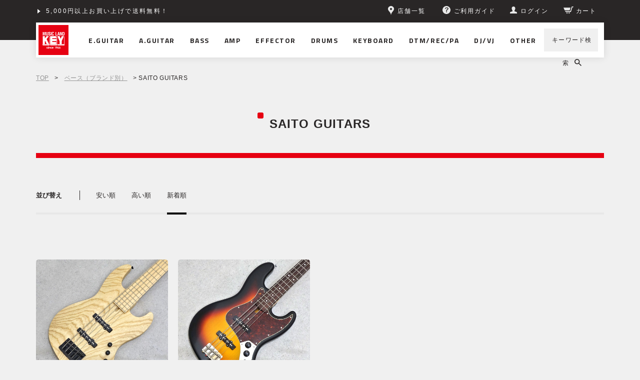

--- FILE ---
content_type: text/html;charset=Shift_JIS
request_url: https://www.musicland.co.jp/fs/musiclandkey/c/bass-saito-guitars
body_size: 6655
content:
<!DOCTYPE html PUBLIC "-//W3C//DTD XHTML 1.0 Transitional//EN" "http://www.w3.org/TR/xhtml1/DTD/xhtml1-transitional.dtd">
<html lang="ja">
<head>
<meta http-equiv="Content-Language" content="ja" />
<meta http-equiv="Content-Type" content="text/html; charset=Shift_JIS" />
<meta http-equiv="Pragma" content="no-cache" />
<meta http-equiv="cache-control" content="no-cache" />
<meta http-equiv="Expires" content="Thu, 01 Dec 1994 16:00:00 GMT" />
<meta name="description" content="SAITO GUITARSの商品一覧ページです。SAITO GUITARSを買うなら楽器専門店「ミュージックランドKEY」で！5,000円以上のお買い上げで配送料無料。Amazon Pay、クレジットカード、分割払い各種支払い方法もご用意。" />
<meta name="keywords" content="SAITO GUITARS,ミュージックランドKEY" />

<title>SAITO GUITARS｜ベース｜ミュージックランドKEY</title>
<link rel="stylesheet" type="text/css" href="/shop/css/r_system_preset.css?v3.24.0" />
<link rel="stylesheet" type="text/css" href="/shop/item/musiclandkey/design/template01/css/system_DesignSettings.css" />
<link rel="stylesheet" type="text/css" href="/shop/item/musiclandkey/design/template01/css/system_SizeColorSettings.css" />
<link rel="stylesheet" type="text/css" href="/shop/item/musiclandkey/design/template01/css/system_LayoutSettings.css" />
<link rel="stylesheet" type="text/css" href="/shop/item/musiclandkey/design/template01/css/original.css" />

<script type="text/javascript" src="/shop/js/jquery.js" charset="UTF-8"></script>
<script type="text/javascript" src="/shop/js/fs2api.js" charset="UTF-8"></script>
<script type="text/javascript">
(function($) {$(function() { $('.FS2_WishListEntryButton_container').click(function(e) { var goodsUrl = e.currentTarget.id.substring(18); FS2.addWishList({ shopKey: 'musiclandkey', domain: 'www.musicland.co.jp', ssldomain: 'www.musicland.co.jp', data: { goods_url: goodsUrl, url: '%2Ffs%2Fmusiclandkey%2Fc%2Fbass-saito-guitars' }, done: function() { $('#FS2_WishListEntry_' + goodsUrl).addClass('FS2_hiddenElement'); $('#FS2_WishListRegistered_' + goodsUrl).removeClass('FS2_hiddenElement'); }, }); });
 $('.FS2_AlreadyWishListButton_container').click(function(e) { var goodsUrl = e.currentTarget.id.substring(23); FS2.removeWishList({ shopKey: 'musiclandkey', domain: 'www.musicland.co.jp', ssldomain: 'www.musicland.co.jp', data: { goods_url: goodsUrl, url: '%2Ffs%2Fmusiclandkey%2Fc%2Fbass-saito-guitars' }, done: function() { $('#FS2_WishListEntry_' + goodsUrl).removeClass('FS2_hiddenElement'); $('#FS2_WishListRegistered_' + goodsUrl).addClass('FS2_hiddenElement'); }, }); });});})(jQuery);
</script>


<script type="text/javascript" src="/shop/js/futureshop2.js"></script>
<script type="text/javascript" src="/shop/item/musiclandkey/design/template01/js/original.js"></script>

<script>
  !(function (w, d, t, u, n, s, c) {
    w[n] = w[n] || function () {
      (w[n].queue = w[n].queue || []).push(arguments);
    };
    s = d.createElement(t);
    c = d.getElementsByTagName(t)[0];
    s.async = 1;
    s.src = u;
    c.parentNode.insertBefore(s, c);
  })(window, document, 'script', 'https://tag.ecbooster.jp/production/futureshop/81c3f3c5-a693-439a-bf0e-220c502df33e/914372b9-2ee7-4cba-870c-c99428e66ed8.js', 'ecbooster_tag');
  ecbooster_tag({
    page: "GoodsList",
  });
</script>
　<script src="//statics.a8.net/a8sales/a8sales.js"></script>
　<script src="//statics.a8.net/a8sales/a8crossDomain.js"></script>
　<script src="//statics.a8.net/a8sales/a8shopForm.js"></script>

<!-- Google tag (gtag.js) -->
<script async src="https://www.googletagmanager.com/gtag/js?id=G-MMJ2P5PHNS"></script>
<script>
  window.dataLayer = window.dataLayer || [];
  function gtag(){dataLayer.push(arguments);}
  gtag('js', new Date());

  gtag('config', 'G-MMJ2P5PHNS');
</script>
<!-- Google Tag Manager -->
<script>(function(w,d,s,l,i){w[l]=w[l]||[];w[l].push({'gtm.start':
new Date().getTime(),event:'gtm.js'});var f=d.getElementsByTagName(s)[0],
j=d.createElement(s),dl=l!='dataLayer'?'&l='+l:'';j.async=true;j.src=
'https://www.googletagmanager.com/gtm.js?id='+i+dl;f.parentNode.insertBefore(j,f);
})(window,document,'script','dataLayer','GTM-P2P4DCJ');</script>
<!-- End Google Tag Manager -->


<!-- Google Analytics -->
<script>
(function(i,s,o,g,r,a,m){i['GoogleAnalyticsObject']=r;i[r]=i[r]||function(){
(i[r].q=i[r].q||[]).push(arguments)},i[r].l=1*new Date();a=s.createElement(o),
m=s.getElementsByTagName(o)[0];a.async=1;a.src=g;m.parentNode.insertBefore(a,m)
})(window,document,'script','https://www.google-analytics.com/analytics.js','ga');

ga('create', 'UA-66647728-2', 'auto');
ga('send', 'pageview');
</script>
<!-- End Google Analytics -->
<script type="text/javascript" src="//r2.future-shop.jp/fs.musiclandkey/pc/recommend.js" charset="UTF-8"></script>
</head>
<body id="FS2_body_Goods" class="FS2_body_Goods_GoodsGroupList_2 FS2_body_Goods_bass-saito-guitars" xmlns:fb="http://ogp.me/ns/fb#">

<div class="layout_body">
<div class="FS2_body_text_area"><p class="FS2_body_text" align="center"><meta name="twitter:card" content="summary_large_image" />
<meta name="twitter:site" content="@MLKEY_official" /></p></div>
<div class="layout_header"><!-- Google Tag Manager (noscript) -->

<noscript><iframe src="https://www.googletagmanager.com/ns.html?id=GTM-P2P4DCJ"
height="0" width="0" style="display:none;visibility:hidden"></iframe></noscript>

<!-- End Google Tag Manager (noscript) -->


<header class="l-pageHeader js-pageHeader is-fixed" id="pageHeader">
  <div class="l-pageHeader__inner">
    <div class="l-pageHeader__bar js-pageHeader__bar">
      <div class="l-pageHeader__link">
        <div class="c-headerLink js-headerLink swiper-container swiper-no-swiping">
           <ul class="c-headerLink__items swiper-wrapper">
             <li class="c-headerLink__item swiper-slide"><a href="/fs/musiclandkey/MyPageTop.html">5,000円以上お買い上げで送料無料！</a></li>
              <li class="c-headerLink__item swiper-slide"><a href="/info/shopping-credit/">ショッピングクレジット分割48回払いまで金利手数料無料！</a></li>
           </ul>
         </div>
      </div>
      <div class="l-pageHeader__utility">
        <div class="c-headerUtility">
          <ul class="c-headerUtility__items">
            <li class="c-headerUtility__item" data-item="shop"><a href="/store/"><i>
                  <svg class="pin" role="img">
                    <title>ピン</title>
                    <use xmlns:xlink="http://www.w3.org/1999/xlink" xlink:href="/assets/sprite/sprite.svg#pin"></use>
                  </svg></i><span>店舗一覧</span></a></li>
            <li class="c-headerUtility__item" data-item="guide"><a href="/guide/"><i>
                  <svg class="questionCircle" role="img">
                    <title>ご利用ガイド</title>
                    <use xmlns:xlink="http://www.w3.org/1999/xlink" xlink:href="/assets/sprite/sprite.svg#questionCircle"></use>
                  </svg></i><span>ご利用ガイド</span></a></li>
            <li class="c-headerUtility__item" data-item="login"><a class="js-userLinkSwitch" href="/fs/musiclandkey/MyPageTop.html"><i>
                  <svg class="user" role="img">
                    <title>ユーザー</title>
                    <use xmlns:xlink="http://www.w3.org/1999/xlink" xlink:href="/assets/sprite/sprite.svg#user"></use>
                  </svg></i><span class="js-userLinkSwitch__text">マイページ</span></a></li>
            <li class="c-headerUtility__item" data-item="cart"><a href="/fs/musiclandkey/ShoppingCart.html"><i>
                  <svg class="cart" role="img">
                    <title>カート</title>
                    <use xmlns:xlink="http://www.w3.org/1999/xlink" xlink:href="/assets/sprite/sprite.svg#cart"></use>
                  </svg></i><span>カート</span></a></li>
          </ul>
        </div>
      </div>
    </div>
    <div class="l-pageHeader__content js-pageHeader__content">
      <h1 class="l-pageHeader__logo"><a href="/"><img src="/assets/images/common/logo.svg" alt="MUSIC LAND KEY"></a></h1>
      <div class="l-pageHeader__nav">
        <nav class="l-navGlobal js-navGlobal">
          <ul class="l-navGlobal__items">
            <li class="l-navGlobal__item js-navGlobal__item"><a class="l-navGlobal__hit" href="/fs/musiclandkey/c/electric-guitar/"><span>E.GUITAR</span></a>
              <div class="l-navGlobal__sub js-navGlobal__sub">
                <ul class="l-navGlobal__sub__items">
                  <li class="l-navGlobal__sub__item"><a class="l-navGlobal__sub__link" href="/fs/musiclandkey/c/electric-guitar/">エレキギター</a></li>
                  <li class="l-navGlobal__sub__item"><a class="l-navGlobal__sub__link" href="/fs/musiclandkey/c/guitar-amp/">アンプ｜アンプシミュレーター</a></li>
                  <li class="l-navGlobal__sub__item"><a class="l-navGlobal__sub__link" href="/fs/musiclandkey/c/guitar-effector/">エフェクター</a></li>
                  <li class="l-navGlobal__sub__item"><a class="l-navGlobal__sub__link" href="/fs/musiclandkey/c/switcher/">ラインセレクター｜スイッチャー</a></li>
                  <li class="l-navGlobal__sub__item"><a class="l-navGlobal__sub__link" href="/fs/musiclandkey/c/accessory/">アクセサリ｜パーツ</a></li>
                  <li class="l-navGlobal__sub__item"><a class="l-navGlobal__sub__link" href="/fs/musiclandkey/c/cable/">ケーブル｜電源｜ワイヤレス</a></li>
                </ul>
                <div class="l-navGlobal__top"><a href="/fs/musiclandkey/c/electric-guitar/">エレキギター TOPへ</a></div>
              </div>
            </li>
            <li class="l-navGlobal__item js-navGlobal__item"><a class="l-navGlobal__hit" href="/fs/musiclandkey/c/acoustic-guitar/"><span>A.GUITAR</span></a>
              <div class="l-navGlobal__sub js-navGlobal__sub">
                <ul class="l-navGlobal__sub__items">
                  <li class="l-navGlobal__sub__item"><a class="l-navGlobal__sub__link" href="/fs/musiclandkey/c/acoustic-guitar/">アコースティックギター</a></li>
                  <li class="l-navGlobal__sub__item"><a class="l-navGlobal__sub__link" href="/fs/musiclandkey/c/acoustic-guitar-amp/">アンプ</a></li>
                  <li class="l-navGlobal__sub__item"><a class="l-navGlobal__sub__link" href="/fs/musiclandkey/c/acoustic-guitar-effector/">エフェクター</a></li>
                  <li class="l-navGlobal__sub__item"><a class="l-navGlobal__sub__link" href="/fs/musiclandkey/c/switcher/">ラインセレクター｜スイッチャー</a></li>
                  <li class="l-navGlobal__sub__item"><a class="l-navGlobal__sub__link" href="/fs/musiclandkey/c/accessory/">アクセサリ｜パーツ</a></li>
                  <li class="l-navGlobal__sub__item"><a class="l-navGlobal__sub__link" href="/fs/musiclandkey/c/cable/">ケーブル｜電源｜ワイヤレス</a></li>
                </ul>
                <div class="l-navGlobal__top"><a href="/fs/musiclandkey/c/acoustic-guitar/">アコースティックギター TOPへ</a></div>
              </div>
            </li>
            <li class="l-navGlobal__item js-navGlobal__item"><a class="l-navGlobal__hit" href="/fs/musiclandkey/c/bass/"><span>BASS</span></a>
              <div class="l-navGlobal__sub js-navGlobal__sub">
                <ul class="l-navGlobal__sub__items">
                  <li class="l-navGlobal__sub__item"><a class="l-navGlobal__sub__link" href="/fs/musiclandkey/c/bass/">エレキベース</a></li>
                  <li class="l-navGlobal__sub__item"><a class="l-navGlobal__sub__link" href="/fs/musiclandkey/c/acoustic-bass/">アコースティックベース</a></li>
                  <li class="l-navGlobal__sub__item"><a class="l-navGlobal__sub__link" href="/fs/musiclandkey/c/upright-bass/">アップライトベース</a></li>
                  <li class="l-navGlobal__sub__item"><a class="l-navGlobal__sub__link" href="/fs/musiclandkey/c/bass-amp/">アンプ｜アンプシミュレーター</a></li>
                  <li class="l-navGlobal__sub__item"><a class="l-navGlobal__sub__link" href="/fs/musiclandkey/c/bass-effector/">エフェクター</a></li>
                  <li class="l-navGlobal__sub__item"><a class="l-navGlobal__sub__link" href="/fs/musiclandkey/c/switcher/">ラインセレクター｜スイッチャー</a></li>
                  <li class="l-navGlobal__sub__item"><a class="l-navGlobal__sub__link" href="/fs/musiclandkey/c/accessory/">アクセサリ｜パーツ</a></li>
                  <li class="l-navGlobal__sub__item"><a class="l-navGlobal__sub__link" href="/fs/musiclandkey/c/cable/">ケーブル｜電源｜ワイヤレス</a></li>
                </ul>
                <div class="l-navGlobal__top"><a href="/fs/musiclandkey/c/bass/">ベース TOPへ</a></div>
              </div>
            </li>
            <li class="l-navGlobal__item js-navGlobal__item"><a class="l-navGlobal__hit" href="/fs/musiclandkey/c/amplifier/"><span>AMP</span></a>
              <div class="l-navGlobal__sub js-navGlobal__sub">
                <ul class="l-navGlobal__sub__items">
                  <li class="l-navGlobal__sub__item"><a class="l-navGlobal__sub__link" href="/fs/musiclandkey/c/guitar-amp/">ギターアンプ｜アンプシミュレーター</a></li>
                  <li class="l-navGlobal__sub__item"><a class="l-navGlobal__sub__link" href="/fs/musiclandkey/c/bass-amp/">ベースアンプ｜アンプシミュレーター</a></li>
                  <li class="l-navGlobal__sub__item"><a class="l-navGlobal__sub__link" href="/fs/musiclandkey/c/acoustic-guitar-amp/">アコースティックギターアンプ</a></li>
                  <li class="l-navGlobal__sub__item"><a class="l-navGlobal__sub__link" href="/fs/musiclandkey/c/other-amp/">その他楽器用アンプ</a></li>
                  <li class="l-navGlobal__sub__item"><a class="l-navGlobal__sub__link" href="/fs/musiclandkey/c/attenuator/">アッテネーター｜ロードボックス</a></li>
                  <li class="l-navGlobal__sub__item"><a class="l-navGlobal__sub__link" href="/fs/musiclandkey/c/amp-tube/">真空管</a></li>
                </ul>
                <div class="l-navGlobal__top"><a href="/fs/musiclandkey/c/amplifier/">アンプ TOPへ</a></div>
              </div>
            </li>
            <li class="l-navGlobal__item js-navGlobal__item"><a class="l-navGlobal__hit" href="/fs/musiclandkey/c/effector/"><span>EFFECTOR</span></a>
              <div class="l-navGlobal__sub js-navGlobal__sub">
                <ul class="l-navGlobal__sub__items">
                  <li class="l-navGlobal__sub__item"><a class="l-navGlobal__sub__link" href="/fs/musiclandkey/c/guitar-effector/">エレキギター用</a></li>
                  <li class="l-navGlobal__sub__item"><a class="l-navGlobal__sub__link" href="/fs/musiclandkey/c/acoustic-guitar-effector/">アコースティックギター用</a></li>
                  <li class="l-navGlobal__sub__item"><a class="l-navGlobal__sub__link" href="/fs/musiclandkey/c/bass-effector/">ベース用</a></li>
                  <li class="l-navGlobal__sub__item"><a class="l-navGlobal__sub__link" href="/fs/musiclandkey/c/vocal-effector/">ボーカル用</a></li>
                  <li class="l-navGlobal__sub__item"><a class="l-navGlobal__sub__link" href="/fs/musiclandkey/c/wah-volume-expression/">ワウ｜ボリューム｜EXペダル</a></li>
                  <li class="l-navGlobal__sub__item"><a class="l-navGlobal__sub__link" href="/fs/musiclandkey/c/switcher/">ラインセレクター｜スイッチャー</a></li>
                  <li class="l-navGlobal__sub__item"><a class="l-navGlobal__sub__link" href="/fs/musiclandkey/c/effector-case/">ケース｜エフェクターボード</a></li>
                  <li class="l-navGlobal__sub__item"><a class="l-navGlobal__sub__link" href="/fs/musiclandkey/c/cable/">ケーブル｜電源｜ワイヤレス</a></li>
                </ul>
                <div class="l-navGlobal__top"><a href="/fs/musiclandkey/c/effector/">エフェクター TOPへ</a></div>
              </div>
            </li>
            <li class="l-navGlobal__item js-navGlobal__item"><a class="l-navGlobal__hit" href="/fs/musiclandkey/c/drums/"><span>DRUMS</span></a>
              <div class="l-navGlobal__sub js-navGlobal__sub">
                <ul class="l-navGlobal__sub__items">
                  <li class="l-navGlobal__sub__item"><a class="l-navGlobal__sub__link" href="/fs/musiclandkey/c/drums/">ドラム</a></li>
                  <li class="l-navGlobal__sub__item"><a class="l-navGlobal__sub__link" href="/fs/musiclandkey/c/electric-drums/">電子ドラム</a></li>
                  <li class="l-navGlobal__sub__item"><a class="l-navGlobal__sub__link" href="/fs/musiclandkey/c/percussion/">パーカッション</a></li>
                </ul>
                <div class="l-navGlobal__top"><a href="/fs/musiclandkey/c/drums/">ドラム TOPへ</a></div>
              </div>
            </li>
            <li class="l-navGlobal__item js-navGlobal__item"><a class="l-navGlobal__hit" href="/fs/musiclandkey/c/keyboard/"><span>KEYBOARD</span></a>
              <div class="l-navGlobal__sub js-navGlobal__sub">
                <ul class="l-navGlobal__sub__items">
                  <li class="l-navGlobal__sub__item"><a class="l-navGlobal__sub__link" href="/fs/musiclandkey/c/synth-keyboard/">シンセサイザー｜キーボード</a></li>
                  <li class="l-navGlobal__sub__item"><a class="l-navGlobal__sub__link" href="/fs/musiclandkey/c/piano/">ピアノ</a></li>
                  <li class="l-navGlobal__sub__item"><a class="l-navGlobal__sub__link" href="/fs/musiclandkey/c/wind-synth/">ウインドシンセ</a></li>
                  <li class="l-navGlobal__sub__item"><a class="l-navGlobal__sub__link" href="/fs/musiclandkey/c/theremin/">テルミン</a></li>
                  <li class="l-navGlobal__sub__item"><a class="l-navGlobal__sub__link" href="/fs/musiclandkey/c/accordion/">アコーディオン</a></li>
                  <li class="l-navGlobal__sub__item"><a class="l-navGlobal__sub__link" href="/fs/musiclandkey/c/keyboard-harmonica/">鍵盤ハーモニカ</a></li>
                  <li class="l-navGlobal__sub__item"><a class="l-navGlobal__sub__link" href="/fs/musiclandkey/c/keyboard-amp/">キーボードアンプ</a></li>
                </ul>
                <div class="l-navGlobal__top"><a href="/fs/musiclandkey/c/keyboard/">キーボード TOPへ</a></div>
              </div>
            </li>
            <li class="l-navGlobal__item js-navGlobal__item"><a class="l-navGlobal__hit" href="/fs/musiclandkey/c/dtm-rec-pa/"><span>DTM/REC/PA</span></a>
              <div class="l-navGlobal__sub js-navGlobal__sub">
                <ul class="l-navGlobal__sub__items">
                  <li class="l-navGlobal__sub__item"><a class="l-navGlobal__sub__link" href="/fs/musiclandkey/c/daw-software/">DAWソフト</a></li>
                  <li class="l-navGlobal__sub__item"><a class="l-navGlobal__sub__link" href="/fs/musiclandkey/c/software-instruments/">ソフトウェア音源</a></li>
                  <li class="l-navGlobal__sub__item"><a class="l-navGlobal__sub__link" href="/fs/musiclandkey/c/plugin-effects/">プラグイン・エフェクト</a></li>
                  <li class="l-navGlobal__sub__item"><a class="l-navGlobal__sub__link" href="/fs/musiclandkey/c/audio-interface/">オーディオインターフェース</a></li>
                  <li class="l-navGlobal__sub__item"><a class="l-navGlobal__sub__link" href="/fs/musiclandkey/c/midi-equipment/">MIDI関連機器</a></li>
                  <li class="l-navGlobal__sub__item"><a class="l-navGlobal__sub__link" href="/fs/musiclandkey/c/monitor-speaker/">モニタースピーカー</a></li>
                  <li class="l-navGlobal__sub__item"><a class="l-navGlobal__sub__link" href="/fs/musiclandkey/c/microphone/">マイクロホン</a></li>
                  <li class="l-navGlobal__sub__item"><a class="l-navGlobal__sub__link" href="/fs/musiclandkey/c/headphone-earphone/">ヘッドホン｜イヤホン｜耳栓</a></li>
                </ul>
                <div class="l-navGlobal__top"><a href="/fs/musiclandkey/c/dtm-rec-pa/">DTM/REC/PA TOPへ</a></div>
              </div>
            </li>
            <li class="l-navGlobal__item js-navGlobal__item"><a class="l-navGlobal__hit" href="/fs/musiclandkey/c/djvj/"><span>DJ/VJ</span></a>
              <div class="l-navGlobal__sub js-navGlobal__sub">
                <ul class="l-navGlobal__sub__items">
                  <li class="l-navGlobal__sub__item"><a class="l-navGlobal__sub__link" href="/fs/musiclandkey/c/dj-set/">DJセット</a></li>
                  <li class="l-navGlobal__sub__item"><a class="l-navGlobal__sub__link" href="/fs/musiclandkey/c/turntable/">ターンテーブル（レコードプレーヤー）</a></li>
                  <li class="l-navGlobal__sub__item"><a class="l-navGlobal__sub__link" href="/fs/musiclandkey/c/dj-cd-player/">DJ用CDプレイヤー</a></li>
                  <li class="l-navGlobal__sub__item"><a class="l-navGlobal__sub__link" href="/fs/musiclandkey/c/dj-mixer/">DJミキサー</a></li>
                  <li class="l-navGlobal__sub__item"><a class="l-navGlobal__sub__link" href="/fs/musiclandkey/c/dj-sampler/">DJ用サンプラー</a></li>
                  <li class="l-navGlobal__sub__item"><a class="l-navGlobal__sub__link" href="/fs/musiclandkey/c/pcdj-equipment/">PC｜デジタルDJ機器</a></li>
                </ul>
                <div class="l-navGlobal__top"><a href="/fs/musiclandkey/c/djvj/">DJ/VJ TOPへ</a></div>
              </div>
            </li>
            <li class="l-navGlobal__item js-navGlobal__item"><a class="l-navGlobal__hit" href="/other/"><span>OTHER</span></a>
              <div class="l-navGlobal__sub js-navGlobal__sub">
                <ul class="l-navGlobal__sub__items">
                  <li class="l-navGlobal__sub__item"><a class="l-navGlobal__sub__link" href="/fs/musiclandkey/c/ukulele/">ウクレレ</a></li>
                  <li class="l-navGlobal__sub__item"><a class="l-navGlobal__sub__link" href="/fs/musiclandkey/c/other-instruments/">その他楽器</a></li>
                  <li class="l-navGlobal__sub__item"><a class="l-navGlobal__sub__link" href="/fs/musiclandkey/c/accessory/">アクセサリ｜パーツ</a></li>
                  <li class="l-navGlobal__sub__item"><a class="l-navGlobal__sub__link" href="/fs/musiclandkey/c/cable/">ケーブル｜電源｜ワイヤレス</a></li>
                  <li class="l-navGlobal__sub__item"><a class="l-navGlobal__sub__link" href="/fs/musiclandkey/c/rack-case/">ラックケース</a></li>
                  <li class="l-navGlobal__sub__item"><a class="l-navGlobal__sub__link" href="/fs/musiclandkey/c/studio-facility/">スタジオ設備</a></li>
                  <li class="l-navGlobal__sub__item"><a class="l-navGlobal__sub__link" href="/fs/musiclandkey/c/other/">その他</a></li>
                </ul>
                <div class="l-navGlobal__top"><a href="/other/">その他 TOPへ</a></div>
              </div>
            </li>
          </ul>
        </nav>
      </div>
      <div class="l-pageHeader__search">
        <div class="c-headerSearch js-headerSearch">
          <form class="c-headerSearch__form" action="/fs/musiclandkey/GoodsSearchList.html" method="get" accept-charset="shift_jis">
            <div class="c-headerSearch__expandable js-headerSearch__expandable">
              <input class="c-headerSearch__input js-headerSearch__input" type="search" name="keyword" value="">
              <button class="c-headerSearch__close js-headerSearch__close" type="button">
                <svg class="time" role="img">
                  <title>閉じる</title>
                  <use xmlns:xlink="http://www.w3.org/1999/xlink" xlink:href="/assets/sprite/sprite.svg#time"></use>
                </svg>
              </button>
            </div>
            <div class="c-headerSearch__control">
              <button class="c-headerSearch__open js-headerSearch__open" type="button"><span>キーワード検索</span>
                <svg class="search" role="img">
                  <title>検索</title>
                  <use xmlns:xlink="http://www.w3.org/1999/xlink" xlink:href="/assets/sprite/sprite.svg#search"></use>
                </svg>
              </button>
            </div>
          </form>
        </div>
      </div>
    </div>
  </div>
</header></div>

 <table border="0" cellspacing="0" cellpadding="0" class="layout_table">
 <tr>
 
 <td class="layout_content">
 
 <div class="system_content">
 <p class="pan FS2_breadcrumbs">
<a href="https://www.musicland.co.jp/">TOP</a> &gt; <a href="https://www.musicland.co.jp/fs/musiclandkey/c/bass-brand">ベース（ブランド別）</a> &gt; SAITO GUITARS
</p>
 
 <div class="user_content FS2_upper_comment FS2_SeniorDesign_comment"><div class="fs-contentHeader2"><h2 class="fs-contentHeader__title">SAITO GUITARS</h2></div></div>
 
 
  
  <div class="FS2_sort_menu_bg">
<ul id="FS2_sort_menu">
<li class="FS2_sort_menu_title">並び替え</li>
<li class="FS2_sort_menu_sortPriceLowLink"><a href="/fs/musiclandkey/c/bass-saito-guitars?sort=03">安い順</a></li>
<li class="FS2_sort_menu_sortPriceHighLink"><a href="/fs/musiclandkey/c/bass-saito-guitars?sort=04">高い順</a></li>
<li class="FS2_sort_menu_sortNewLink">新着順</li>
</ul>
</div>
 <div class="FS2_GroupLayout">
 <p class="pager">
<span class="FS2_pager_text">2 件中 1-2 件表示　</span>
</p>
 
<div class="groupLayout">
<div class="alignItem_04">

<a name="gd95234"></a>
<div class="gl_Item" id="FS2_itemlayout_C">
<div class="itemCenter">

<div class="FS2_thumbnail_container"><a href="https://www.musicland.co.jp/fs/musiclandkey/bass-saito-guitars/gd95234" onClick="return canSubmit();"><img src="/shop/item/musiclandkey/picture/goods/95234_thumbnail.jpg" alt="SAITO GUITARS &lt;br&gt;S-521b Naked" class="thumbnail" border="0" /></a></div>
<h2 class="itemGroup"><a href="https://www.musicland.co.jp/fs/musiclandkey/bass-saito-guitars/gd95234" onClick="return canSubmit();"><span class="itemCatchCopy">塗装を削ぎ落とし、鳴りを研ぎ澄ます。Saitoが導く“素の音”の頂点。</span>SAITO GUITARS <br>S-521b Naked</a></h2>

<ul class="FS2_original_icons">
	<li class="FS2_original_icon01">
		<span><img src="/shop/item/musiclandkey/design/template01/icon/icon02.png" alt="新品" /></span>
	</li>
	<li class="FS2_original_icon02 freeshipping">
		<span><img src="/shop/item/musiclandkey/design/template01/icon/icon08.png" alt="送料無料" /></span>
	</li>
</ul>

<div class="FS2_itemPrice_area">
<p class="FS2_itemPrice_text">
<span class="FS2_special_price">販売価格</span><span class="itemPrice">390,500円</span><span class="FS2_itemPrice_addition">(税込)</span>
</p>
</div>
<div class="FS2_WishListButton_area">
<a href="javascript:void(0)" id="FS2_WishListEntry_gd95234" class="FS2_WishListEntryButton_container"><img src="/shop/item/musiclandkey/design/template01/btn/WishListButtonForGroup.gif" alt="お気に入りに登録" border="0" /></a>
<a href="javascript:void(0)" id="FS2_WishListRegistered_gd95234" class="FS2_AlreadyWishListButton_container FS2_hiddenElement"><img src="/shop/item/musiclandkey/design/template01/btn/AlreadyWishListButtonForGroup.gif" alt="お気に入りに登録済み" border="0" /></a>
</div>				 
</div>
</div>

<a name="gd95233"></a>
<div class="gl_Item" id="FS2_itemlayout_C">
<div class="itemCenter">

<div class="FS2_thumbnail_container"><a href="https://www.musicland.co.jp/fs/musiclandkey/bass-saito-guitars/gd95233" onClick="return canSubmit();"><img src="/shop/item/musiclandkey/picture/goods/95233_thumbnail.jpg" alt="SAITO GUITARS &lt;br&gt;S-420bCSJ Heritage 3-Tone Burst" class="thumbnail" border="0" /></a></div>
<h2 class="itemGroup"><a href="https://www.musicland.co.jp/fs/musiclandkey/bass-saito-guitars/gd95233" onClick="return canSubmit();"><span class="itemCatchCopy">匠の精度が生む、極上の“鳴り”と“抜け”。</span>SAITO GUITARS <br>S-420bCSJ Heritage 3-Tone Burst</a></h2>

<ul class="FS2_original_icons">
	<li class="FS2_original_icon01">
		<span><img src="/shop/item/musiclandkey/design/template01/icon/icon02.png" alt="新品" /></span>
	</li>
	<li class="FS2_original_icon02 freeshipping">
		<span><img src="/shop/item/musiclandkey/design/template01/icon/icon08.png" alt="送料無料" /></span>
	</li>
</ul>

<div class="FS2_itemPrice_area">
<p class="FS2_itemPrice_text">
<span class="FS2_special_price">販売価格</span><span class="itemPrice">352,000円</span><span class="FS2_itemPrice_addition">(税込)</span>
</p>
</div>
<div class="FS2_WishListButton_area">
<a href="javascript:void(0)" id="FS2_WishListEntry_gd95233" class="FS2_WishListEntryButton_container"><img src="/shop/item/musiclandkey/design/template01/btn/WishListButtonForGroup.gif" alt="お気に入りに登録" border="0" /></a>
<a href="javascript:void(0)" id="FS2_WishListRegistered_gd95233" class="FS2_AlreadyWishListButton_container FS2_hiddenElement"><img src="/shop/item/musiclandkey/design/template01/btn/AlreadyWishListButtonForGroup.gif" alt="お気に入りに登録済み" border="0" /></a>
</div>				 
</div>
</div>

</div>
</div>
 <br clear="all"/>
 <p class="pager">
<span class="FS2_pager_text">2 件中 1-2 件表示　</span>
</p>
 </div>
 
 
 
 

 
 
 </div>
 </td>
 
 </tr>
 </table>
 

 <div class="layout_footer">
       <footer class="l-pageFooter" id="pageFooter">
        <div class="l-pageFooter__upper">
          <div class="l-pageFooter__row">
            <div class="l-pageFooter__sns">
              <div class="c-footerSnsLink">
                <dl class="c-footerSnsLink__list">
                  <dt class="c-footerSnsLink__title">OFFICIAL SNS</dt>
                  <dd class="c-footerSnsLink__text">
                    <ul class="c-footerSnsLink__items">
                      <li class="c-footerSnsLink__item" data-link="twitter"><a href="https://twitter.com/MLKEY_official?lang=ja" target="_blank">
                          <svg class="twitter" role="img">
                            <title>Twitter</title>
                            <use xmlns:xlink="http://www.w3.org/1999/xlink" xlink:href="/assets/sprite/sprite.svg#twitter"></use>
                          </svg></a></li>
                      <li class="c-footerSnsLink__item" data-link="facebook"><a href="/info/facebook/">
                          <svg class="facebook" role="img">
                            <title>Facebook</title>
                            <use xmlns:xlink="http://www.w3.org/1999/xlink" xlink:href="/assets/sprite/sprite.svg#facebook"></use>
                          </svg></a></li>
                      <li class="c-footerSnsLink__item" data-link="youtube"><a href="https://www.youtube.com/user/musiclandkey" target="_blank">
                          <svg class="youtube" role="img">
                            <title>Youtube</title>
                            <use xmlns:xlink="http://www.w3.org/1999/xlink" xlink:href="/assets/sprite/sprite.svg#youtube"></use>
                          </svg></a></li>
                    </ul>
                  </dd>
                </dl>
              </div>
            </div>
            <div class="l-pageFooter__mailmag">
              <div class="c-footerMg">
                <ul class="c-footerMg__items">
                  <li class="c-footerMg__item"><a href="/fs/musiclandkey/MailMagazineEntry.html"><img src="/assets/images/common/ft_mailmag.png" alt="メールマガジン"></a></li>
                </ul>
              </div>
            </div>
          </div>
          <div class="l-pageFooter__row">
            <div class="l-pageFooter__link">
              <div class="c-footerLink">
                <dl class="c-footerLink__list">
                  <dt class="c-footerLink__title">SITE MAP</dt>
                  <dd class="c-footerLink__text">
                    <ul class="c-footerLink__items">
                      <li class="c-footerLink__item"><a href="/company/">会社概要</a></li>
                      <li class="c-footerLink__item"><a href="/sitemap/">サイトマップ</a></li>
                      <li class="c-footerLink__item"><a href="/privacypolicy/">プライバシーポリシー</a></li>
                      <li class="c-footerLink__item"><a href="/legal/">特定商取引法に基づく表記</a></li>
                      <li class="c-footerLink__item"><a href="/antique/">古物営業法に基づく表示</a></li>
                      <li class="c-footerLink__item"><a href="/recruit/">採用情報</a></li>
                    </ul>
                  </dd>
                  <dt class="c-footerLink__title">LINKS</dt>
                  <dd class="c-footerLink__text">
                    <ul class="c-footerLink__items">
                      <li class="c-footerLink__item"><a href="https://www.rakuten.co.jp/key/" target="_blank">楽天市場</a></li>
                      <li class="c-footerLink__item"><a href="https://store.shopping.yahoo.co.jp/key/" target="_blank">Yahoo! Shopping</a></li>
<li class="c-footerLink__item"><a href="https://www.rakuten.co.jp/key-shibuya/" target="_blank">楽天市場 心斎橋店</a></li>
                    </ul>
                  </dd>
                </dl>
              </div>
            </div>
          </div>
          <div class="l-pageFooter__row">
            <div class="l-pageFooter__caution">
              <div class="c-footerCaution">
                <ul class="c-footerCaution__items">
                  <li class="c-footerCaution__item"><a href="/info/fraud-site/"><i>
                        <svg class="warning" role="img">
                          <use xmlns:xlink="http://www.w3.org/1999/xlink" xlink:href="/assets/sprite/sprite.svg#warning"></use>
                        </svg></i><span>弊社運営を装った偽サイトにご注意ください！</span></a></li>
                </ul>
              </div>
            </div>
            <div class="l-pageFooter__banner">
              <div class="c-footerBanner">
                <ul class="c-footerBanner__items">
                  <li class="c-footerBanner__item"><img src="/assets/images/common/ft_banner_02.png" alt="UnionPay"></li>
                  <li class="c-footerBanner__item"><a href="/guide/"><img src="/assets/images/common/ft_banner_03.png" alt="Amazonアカウントでお支払いができます"></a></li>
                </ul>
              </div>
            </div>
          </div>
        </div>
        <div class="l-pageFooter__lower">
          <div class="l-pageFooter__copyright">
            <p>&copy; MUSIC LAND INC. All Rights Reserved.</p>
          </div>
          <div class="l-pageFooter__pageTop">
            <div class="c-pageTop js-pageTop"><a href="#">
                <svg class="angle-up" role="img">
                  <title>PAGE TOP</title>
                  <use xmlns:xlink="http://www.w3.org/1999/xlink" xlink:href="/assets/sprite/sprite.svg#angle-up"></use>
                </svg></a></div>
          </div>
        </div>
      </footer>
    </div>
    <script src="/assets/js/vendor.bundle.js" charset="utf-8"></script>
    <script src="/assets/js/bundle.js" charset="utf-8"></script>
    <script async defer src="https://maps.googleapis.com/maps/api/js?key=AIzaSyAKvay8UBMqd4R-azxg5Y_dTaABWKqlq4Y" charset="utf-8"></script>
    <script async defer src="/assets/js/store.js" charset="utf-8"></script>
 </div>

</div>
<script>
gtag('event', 'view_item_list', {
items: [{
    item_id: 'gd95234',
    item_name: 'SAITO GUITARS S-521b Naked',
  },{
    item_id: 'gd95233',
    item_name: 'SAITO GUITARS S-420bCSJ Heritage 3-Tone Burst',
  }],
item_list_name: 'bass-saito-guitars',
item_list_id: 'bass-saito-guitars'
});
</script>

</body>
</html>

--- FILE ---
content_type: text/css
request_url: https://www.musicland.co.jp/assets/css/fs2_pc.css
body_size: 17516
content:
@charset "UTF-8";/*! normalize.css v7.0.0 | MIT License | github.com/necolas/normalize.css */html{line-height:1.15;-ms-text-size-adjust:100%;-webkit-text-size-adjust:100%}body{margin:0}article,aside,footer,header,nav,section{display:block}h1{font-size:2em;margin:.67em 0}figcaption,figure,main{display:block}figure{margin:1em 40px}hr{-webkit-box-sizing:content-box;box-sizing:content-box;height:0;overflow:visible}pre{font-family:monospace,monospace;font-size:1em}a{background-color:transparent;-webkit-text-decoration-skip:objects}abbr[title]{border-bottom:none;text-decoration:underline;-webkit-text-decoration:underline dotted;text-decoration:underline dotted}b,strong{font-weight:inherit}b,strong{font-weight:bolder}code,kbd,samp{font-family:monospace,monospace;font-size:1em}dfn{font-style:italic}mark{background-color:#ff0;color:#000}small{font-size:80%}sub,sup{font-size:75%;line-height:0;position:relative;vertical-align:baseline}sub{bottom:-.25em}sup{top:-.5em}audio,video{display:inline-block}audio:not([controls]){display:none;height:0}img{border-style:none}svg:not(:root){overflow:hidden}button,input,optgroup,select,textarea{font-family:sans-serif;font-size:100%;line-height:1.15;margin:0}button,input{overflow:visible}button,select{text-transform:none}button,html [type=button],[type=reset],[type=submit]{-webkit-appearance:button}button::-moz-focus-inner,[type=button]::-moz-focus-inner,[type=reset]::-moz-focus-inner,[type=submit]::-moz-focus-inner{border-style:none;padding:0}button:-moz-focusring,[type=button]:-moz-focusring,[type=reset]:-moz-focusring,[type=submit]:-moz-focusring{outline:1px dotted ButtonText}fieldset{padding:.35em .75em .625em}legend{-webkit-box-sizing:border-box;box-sizing:border-box;color:inherit;display:table;max-width:100%;padding:0;white-space:normal}progress{display:inline-block;vertical-align:baseline}textarea{overflow:auto}[type=checkbox],[type=radio]{-webkit-box-sizing:border-box;box-sizing:border-box;padding:0}[type=number]::-webkit-inner-spin-button,[type=number]::-webkit-outer-spin-button{height:auto}[type=search]{-webkit-appearance:textfield;outline-offset:-2px}[type=search]::-webkit-search-cancel-button,[type=search]::-webkit-search-decoration{-webkit-appearance:none}::-webkit-file-upload-button{-webkit-appearance:button;font:inherit}details,menu{display:block}summary{display:list-item}canvas{display:inline-block}template{display:none}[hidden]{display:none}html{font-size:62.5%;width:100%;height:100%;font-family:Hiragino Kaku Gothic ProN,"ヒラギノ角ゴ ProN W3",Hiragino Kaku Gothic Pro,"ヒラギノ角ゴ Pro W3",Yu Gothic Medium,"游ゴシック Medium",YuGothic,Meiryo,"メイリオ",MS PGothic,"ＭＳ Ｐゴシック",sans-serif;line-height:1.5;color:#292626}html.is-scroll-disabled{overflow:auto}html _:lang(x)::-ms-backdrop,html{font-family:Hiragino Kaku Gothic ProN,"ヒラギノ角ゴ ProN W3",Hiragino Kaku Gothic Pro,"ヒラギノ角ゴ Pro W3",Meiryo,"メイリオ",MS PGothic,"ＭＳ Ｐゴシック",sans-serif}body{width:100%}body.is-scroll-disabled{overflow-y:hidden;height:100%}h1,h2,h3,h4,h5,h6{margin:0;font-size:1em}table{border-spacing:0}figure{margin:0}dl{margin:0}dd{margin:0}ul,ol{list-style:none;padding:0;margin:0}p{margin:0}img{vertical-align:top}input{font-family:Hiragino Kaku Gothic ProN,"ヒラギノ角ゴ ProN W3",Hiragino Kaku Gothic Pro,"ヒラギノ角ゴ Pro W3",Yu Gothic Medium,"游ゴシック Medium",YuGothic,Meiryo,"メイリオ",MS PGothic,"ＭＳ Ｐゴシック",sans-serif}select{font-family:Hiragino Kaku Gothic ProN,"ヒラギノ角ゴ ProN W3",Hiragino Kaku Gothic Pro,"ヒラギノ角ゴ Pro W3",Yu Gothic Medium,"游ゴシック Medium",YuGothic,Meiryo,"メイリオ",MS PGothic,"ＭＳ Ｐゴシック",sans-serif}.swiper-container{margin:0 auto;position:relative;overflow:hidden;list-style:none;padding:0;z-index:1}.swiper-container-no-flexbox .swiper-slide{float:left}.swiper-container-vertical>.swiper-wrapper{-webkit-box-orient:vertical;-webkit-box-direction:normal;-ms-flex-direction:column;flex-direction:column}.swiper-wrapper{position:relative;width:100%;height:100%;z-index:1;display:-webkit-box;display:-ms-flexbox;display:flex;-webkit-transition-property:-webkit-transform;transition-property:-webkit-transform;transition-property:transform;transition-property:transform,-webkit-transform;-webkit-box-sizing:content-box;box-sizing:content-box}.swiper-container-android .swiper-slide,.swiper-wrapper{-webkit-transform:translate3d(0,0,0);transform:translate3d(0,0,0)}.swiper-container-multirow>.swiper-wrapper{-ms-flex-wrap:wrap;flex-wrap:wrap}.swiper-container-free-mode>.swiper-wrapper{-webkit-transition-timing-function:ease-out;transition-timing-function:ease-out;margin:0 auto}.swiper-slide{-ms-flex-negative:0;flex-shrink:0;width:100%;height:100%;position:relative;-webkit-transition-property:-webkit-transform;transition-property:-webkit-transform;transition-property:transform;transition-property:transform,-webkit-transform}.swiper-invisible-blank-slide{visibility:hidden}.swiper-container-autoheight,.swiper-container-autoheight .swiper-slide{height:auto}.swiper-container-autoheight .swiper-wrapper{-webkit-box-align:start;-ms-flex-align:start;align-items:flex-start;-webkit-transition-property:height,-webkit-transform;transition-property:height,-webkit-transform;transition-property:transform,height;transition-property:transform,height,-webkit-transform}.swiper-container-3d{-webkit-perspective:1200px;perspective:1200px}.swiper-container-3d .swiper-wrapper,.swiper-container-3d .swiper-slide,.swiper-container-3d .swiper-slide-shadow-left,.swiper-container-3d .swiper-slide-shadow-right,.swiper-container-3d .swiper-slide-shadow-top,.swiper-container-3d .swiper-slide-shadow-bottom,.swiper-container-3d .swiper-cube-shadow{-webkit-transform-style:preserve-3d;transform-style:preserve-3d}.swiper-container-3d .swiper-slide-shadow-left,.swiper-container-3d .swiper-slide-shadow-right,.swiper-container-3d .swiper-slide-shadow-top,.swiper-container-3d .swiper-slide-shadow-bottom{position:absolute;left:0;top:0;width:100%;height:100%;pointer-events:none;z-index:10}.swiper-container-3d .swiper-slide-shadow-left{background-image:-webkit-gradient(linear,right top,left top,from(rgba(0,0,0,.5)),to(transparent));background-image:linear-gradient(to left,rgba(0,0,0,.5),transparent)}.swiper-container-3d .swiper-slide-shadow-right{background-image:-webkit-gradient(linear,left top,right top,from(rgba(0,0,0,.5)),to(transparent));background-image:linear-gradient(to right,rgba(0,0,0,.5),transparent)}.swiper-container-3d .swiper-slide-shadow-top{background-image:-webkit-gradient(linear,left bottom,left top,from(rgba(0,0,0,.5)),to(transparent));background-image:linear-gradient(to top,rgba(0,0,0,.5),transparent)}.swiper-container-3d .swiper-slide-shadow-bottom{background-image:-webkit-gradient(linear,left top,left bottom,from(rgba(0,0,0,.5)),to(transparent));background-image:linear-gradient(to bottom,rgba(0,0,0,.5),transparent)}.swiper-container-wp8-horizontal,.swiper-container-wp8-horizontal>.swiper-wrapper{-ms-touch-action:pan-y;touch-action:pan-y}.swiper-container-wp8-vertical,.swiper-container-wp8-vertical>.swiper-wrapper{-ms-touch-action:pan-x;touch-action:pan-x}.swiper-button-prev,.swiper-button-next{position:absolute;top:50%;width:27px;height:44px;margin-top:-22px;z-index:10;cursor:pointer;background-size:27px 44px;background-position:center;background-repeat:no-repeat}.swiper-button-prev.swiper-button-disabled,.swiper-button-next.swiper-button-disabled{opacity:.35;cursor:auto;pointer-events:none}.swiper-button-prev,.swiper-container-rtl .swiper-button-next{background-image:url("data:image/svg+xml;charset=utf-8,%3Csvg%20xmlns%3D'http%3A%2F%2Fwww.w3.org%2F2000%2Fsvg'%20viewBox%3D'0%200%2027%2044'%3E%3Cpath%20d%3D'M0%2C22L22%2C0l2.1%2C2.1L4.2%2C22l19.9%2C19.9L22%2C44L0%2C22L0%2C22L0%2C22z'%20fill%3D'%23007aff'%2F%3E%3C%2Fsvg%3E");left:10px;right:auto}.swiper-button-next,.swiper-container-rtl .swiper-button-prev{background-image:url("data:image/svg+xml;charset=utf-8,%3Csvg%20xmlns%3D'http%3A%2F%2Fwww.w3.org%2F2000%2Fsvg'%20viewBox%3D'0%200%2027%2044'%3E%3Cpath%20d%3D'M27%2C22L27%2C22L5%2C44l-2.1-2.1L22.8%2C22L2.9%2C2.1L5%2C0L27%2C22L27%2C22z'%20fill%3D'%23007aff'%2F%3E%3C%2Fsvg%3E");right:10px;left:auto}.swiper-button-prev.swiper-button-white,.swiper-container-rtl .swiper-button-next.swiper-button-white{background-image:url("data:image/svg+xml;charset=utf-8,%3Csvg%20xmlns%3D'http%3A%2F%2Fwww.w3.org%2F2000%2Fsvg'%20viewBox%3D'0%200%2027%2044'%3E%3Cpath%20d%3D'M0%2C22L22%2C0l2.1%2C2.1L4.2%2C22l19.9%2C19.9L22%2C44L0%2C22L0%2C22L0%2C22z'%20fill%3D'%23ffffff'%2F%3E%3C%2Fsvg%3E")}.swiper-button-next.swiper-button-white,.swiper-container-rtl .swiper-button-prev.swiper-button-white{background-image:url("data:image/svg+xml;charset=utf-8,%3Csvg%20xmlns%3D'http%3A%2F%2Fwww.w3.org%2F2000%2Fsvg'%20viewBox%3D'0%200%2027%2044'%3E%3Cpath%20d%3D'M27%2C22L27%2C22L5%2C44l-2.1-2.1L22.8%2C22L2.9%2C2.1L5%2C0L27%2C22L27%2C22z'%20fill%3D'%23ffffff'%2F%3E%3C%2Fsvg%3E")}.swiper-button-prev.swiper-button-black,.swiper-container-rtl .swiper-button-next.swiper-button-black{background-image:url("data:image/svg+xml;charset=utf-8,%3Csvg%20xmlns%3D'http%3A%2F%2Fwww.w3.org%2F2000%2Fsvg'%20viewBox%3D'0%200%2027%2044'%3E%3Cpath%20d%3D'M0%2C22L22%2C0l2.1%2C2.1L4.2%2C22l19.9%2C19.9L22%2C44L0%2C22L0%2C22L0%2C22z'%20fill%3D'%23000000'%2F%3E%3C%2Fsvg%3E")}.swiper-button-next.swiper-button-black,.swiper-container-rtl .swiper-button-prev.swiper-button-black{background-image:url("data:image/svg+xml;charset=utf-8,%3Csvg%20xmlns%3D'http%3A%2F%2Fwww.w3.org%2F2000%2Fsvg'%20viewBox%3D'0%200%2027%2044'%3E%3Cpath%20d%3D'M27%2C22L27%2C22L5%2C44l-2.1-2.1L22.8%2C22L2.9%2C2.1L5%2C0L27%2C22L27%2C22z'%20fill%3D'%23000000'%2F%3E%3C%2Fsvg%3E")}.swiper-button-lock{display:none}.swiper-pagination{position:absolute;text-align:center;-webkit-transition:.3s opacity;transition:.3s opacity;-webkit-transform:translate3d(0,0,0);transform:translate3d(0,0,0);z-index:10}.swiper-pagination.swiper-pagination-hidden{opacity:0}.swiper-pagination-fraction,.swiper-pagination-custom,.swiper-container-horizontal>.swiper-pagination-bullets{bottom:10px;left:0;width:100%}.swiper-pagination-bullets-dynamic{overflow:hidden;font-size:0}.swiper-pagination-bullets-dynamic .swiper-pagination-bullet{-webkit-transform:scale(.33);transform:scale(.33);position:relative}.swiper-pagination-bullets-dynamic .swiper-pagination-bullet-active{-webkit-transform:scale(1);transform:scale(1)}.swiper-pagination-bullets-dynamic .swiper-pagination-bullet-active-main{-webkit-transform:scale(1);transform:scale(1)}.swiper-pagination-bullets-dynamic .swiper-pagination-bullet-active-prev{-webkit-transform:scale(.66);transform:scale(.66)}.swiper-pagination-bullets-dynamic .swiper-pagination-bullet-active-prev-prev{-webkit-transform:scale(.33);transform:scale(.33)}.swiper-pagination-bullets-dynamic .swiper-pagination-bullet-active-next{-webkit-transform:scale(.66);transform:scale(.66)}.swiper-pagination-bullets-dynamic .swiper-pagination-bullet-active-next-next{-webkit-transform:scale(.33);transform:scale(.33)}.swiper-pagination-bullet{width:8px;height:8px;display:inline-block;border-radius:100%;background:#000;opacity:.2}button.swiper-pagination-bullet{border:none;margin:0;padding:0;-webkit-box-shadow:none;box-shadow:none;-webkit-appearance:none;-moz-appearance:none;appearance:none}.swiper-pagination-clickable .swiper-pagination-bullet{cursor:pointer}.swiper-pagination-bullet-active{opacity:1;background:#007aff}.swiper-container-vertical>.swiper-pagination-bullets{right:10px;top:50%;-webkit-transform:translate3d(0,-50%,0);transform:translate3d(0,-50%,0)}.swiper-container-vertical>.swiper-pagination-bullets .swiper-pagination-bullet{margin:6px 0;display:block}.swiper-container-vertical>.swiper-pagination-bullets.swiper-pagination-bullets-dynamic{top:50%;-webkit-transform:translateY(-50%);transform:translateY(-50%);width:8px}.swiper-container-vertical>.swiper-pagination-bullets.swiper-pagination-bullets-dynamic .swiper-pagination-bullet{display:inline-block;-webkit-transition:.2s top,.2s -webkit-transform;transition:.2s top,.2s -webkit-transform;transition:.2s transform,.2s top;transition:.2s transform,.2s top,.2s -webkit-transform}.swiper-container-horizontal>.swiper-pagination-bullets .swiper-pagination-bullet{margin:0 4px}.swiper-container-horizontal>.swiper-pagination-bullets.swiper-pagination-bullets-dynamic{left:50%;-webkit-transform:translateX(-50%);transform:translateX(-50%);white-space:nowrap}.swiper-container-horizontal>.swiper-pagination-bullets.swiper-pagination-bullets-dynamic .swiper-pagination-bullet{-webkit-transition:.2s left,.2s -webkit-transform;transition:.2s left,.2s -webkit-transform;transition:.2s transform,.2s left;transition:.2s transform,.2s left,.2s -webkit-transform}.swiper-container-horizontal.swiper-container-rtl>.swiper-pagination-bullets-dynamic .swiper-pagination-bullet{-webkit-transition:.2s right,.2s -webkit-transform;transition:.2s right,.2s -webkit-transform;transition:.2s transform,.2s right;transition:.2s transform,.2s right,.2s -webkit-transform}.swiper-pagination-progressbar{background:rgba(0,0,0,.25);position:absolute}.swiper-pagination-progressbar .swiper-pagination-progressbar-fill{background:#007aff;position:absolute;left:0;top:0;width:100%;height:100%;-webkit-transform:scale(0);transform:scale(0);-webkit-transform-origin:left top;transform-origin:left top}.swiper-container-rtl .swiper-pagination-progressbar .swiper-pagination-progressbar-fill{-webkit-transform-origin:right top;transform-origin:right top}.swiper-container-horizontal>.swiper-pagination-progressbar,.swiper-container-vertical>.swiper-pagination-progressbar.swiper-pagination-progressbar-opposite{width:100%;height:4px;left:0;top:0}.swiper-container-vertical>.swiper-pagination-progressbar,.swiper-container-horizontal>.swiper-pagination-progressbar.swiper-pagination-progressbar-opposite{width:4px;height:100%;left:0;top:0}.swiper-pagination-white .swiper-pagination-bullet-active{background:#fff}.swiper-pagination-progressbar.swiper-pagination-white{background:rgba(255,255,255,.25)}.swiper-pagination-progressbar.swiper-pagination-white .swiper-pagination-progressbar-fill{background:#fff}.swiper-pagination-black .swiper-pagination-bullet-active{background:#000}.swiper-pagination-progressbar.swiper-pagination-black{background:rgba(0,0,0,.25)}.swiper-pagination-progressbar.swiper-pagination-black .swiper-pagination-progressbar-fill{background:#000}.swiper-pagination-lock{display:none}.swiper-scrollbar{border-radius:10px;position:relative;-ms-touch-action:none;background:rgba(0,0,0,.1)}.swiper-container-horizontal>.swiper-scrollbar{position:absolute;left:1%;bottom:3px;z-index:50;height:5px;width:98%}.swiper-container-vertical>.swiper-scrollbar{position:absolute;right:3px;top:1%;z-index:50;width:5px;height:98%}.swiper-scrollbar-drag{height:100%;width:100%;position:relative;background:rgba(0,0,0,.5);border-radius:10px;left:0;top:0}.swiper-scrollbar-cursor-drag{cursor:move}.swiper-scrollbar-lock{display:none}.swiper-zoom-container{width:100%;height:100%;display:-webkit-box;display:-ms-flexbox;display:flex;-webkit-box-pack:center;-ms-flex-pack:center;justify-content:center;-webkit-box-align:center;-ms-flex-align:center;align-items:center;text-align:center}.swiper-zoom-container>img,.swiper-zoom-container>svg,.swiper-zoom-container>canvas{max-width:100%;max-height:100%;-o-object-fit:contain;object-fit:contain}.swiper-slide-zoomed{cursor:move}.swiper-lazy-preloader{width:42px;height:42px;position:absolute;left:50%;top:50%;margin-left:-21px;margin-top:-21px;z-index:10;-webkit-transform-origin:50%;transform-origin:50%;-webkit-animation:swiper-preloader-spin 1s steps(12,end) infinite;animation:swiper-preloader-spin 1s steps(12,end) infinite}.swiper-lazy-preloader:after{display:block;content:'';width:100%;height:100%;background-image:url("data:image/svg+xml;charset=utf-8,%3Csvg%20viewBox%3D'0%200%20120%20120'%20xmlns%3D'http%3A%2F%2Fwww.w3.org%2F2000%2Fsvg'%20xmlns%3Axlink%3D'http%3A%2F%2Fwww.w3.org%2F1999%2Fxlink'%3E%3Cdefs%3E%3Cline%20id%3D'l'%20x1%3D'60'%20x2%3D'60'%20y1%3D'7'%20y2%3D'27'%20stroke%3D'%236c6c6c'%20stroke-width%3D'11'%20stroke-linecap%3D'round'%2F%3E%3C%2Fdefs%3E%3Cg%3E%3Cuse%20xlink%3Ahref%3D'%23l'%20opacity%3D'.27'%2F%3E%3Cuse%20xlink%3Ahref%3D'%23l'%20opacity%3D'.27'%20transform%3D'rotate(30%2060%2C60)'%2F%3E%3Cuse%20xlink%3Ahref%3D'%23l'%20opacity%3D'.27'%20transform%3D'rotate(60%2060%2C60)'%2F%3E%3Cuse%20xlink%3Ahref%3D'%23l'%20opacity%3D'.27'%20transform%3D'rotate(90%2060%2C60)'%2F%3E%3Cuse%20xlink%3Ahref%3D'%23l'%20opacity%3D'.27'%20transform%3D'rotate(120%2060%2C60)'%2F%3E%3Cuse%20xlink%3Ahref%3D'%23l'%20opacity%3D'.27'%20transform%3D'rotate(150%2060%2C60)'%2F%3E%3Cuse%20xlink%3Ahref%3D'%23l'%20opacity%3D'.37'%20transform%3D'rotate(180%2060%2C60)'%2F%3E%3Cuse%20xlink%3Ahref%3D'%23l'%20opacity%3D'.46'%20transform%3D'rotate(210%2060%2C60)'%2F%3E%3Cuse%20xlink%3Ahref%3D'%23l'%20opacity%3D'.56'%20transform%3D'rotate(240%2060%2C60)'%2F%3E%3Cuse%20xlink%3Ahref%3D'%23l'%20opacity%3D'.66'%20transform%3D'rotate(270%2060%2C60)'%2F%3E%3Cuse%20xlink%3Ahref%3D'%23l'%20opacity%3D'.75'%20transform%3D'rotate(300%2060%2C60)'%2F%3E%3Cuse%20xlink%3Ahref%3D'%23l'%20opacity%3D'.85'%20transform%3D'rotate(330%2060%2C60)'%2F%3E%3C%2Fg%3E%3C%2Fsvg%3E");background-position:50%;background-size:100%;background-repeat:no-repeat}.swiper-lazy-preloader-white:after{background-image:url("data:image/svg+xml;charset=utf-8,%3Csvg%20viewBox%3D'0%200%20120%20120'%20xmlns%3D'http%3A%2F%2Fwww.w3.org%2F2000%2Fsvg'%20xmlns%3Axlink%3D'http%3A%2F%2Fwww.w3.org%2F1999%2Fxlink'%3E%3Cdefs%3E%3Cline%20id%3D'l'%20x1%3D'60'%20x2%3D'60'%20y1%3D'7'%20y2%3D'27'%20stroke%3D'%23fff'%20stroke-width%3D'11'%20stroke-linecap%3D'round'%2F%3E%3C%2Fdefs%3E%3Cg%3E%3Cuse%20xlink%3Ahref%3D'%23l'%20opacity%3D'.27'%2F%3E%3Cuse%20xlink%3Ahref%3D'%23l'%20opacity%3D'.27'%20transform%3D'rotate(30%2060%2C60)'%2F%3E%3Cuse%20xlink%3Ahref%3D'%23l'%20opacity%3D'.27'%20transform%3D'rotate(60%2060%2C60)'%2F%3E%3Cuse%20xlink%3Ahref%3D'%23l'%20opacity%3D'.27'%20transform%3D'rotate(90%2060%2C60)'%2F%3E%3Cuse%20xlink%3Ahref%3D'%23l'%20opacity%3D'.27'%20transform%3D'rotate(120%2060%2C60)'%2F%3E%3Cuse%20xlink%3Ahref%3D'%23l'%20opacity%3D'.27'%20transform%3D'rotate(150%2060%2C60)'%2F%3E%3Cuse%20xlink%3Ahref%3D'%23l'%20opacity%3D'.37'%20transform%3D'rotate(180%2060%2C60)'%2F%3E%3Cuse%20xlink%3Ahref%3D'%23l'%20opacity%3D'.46'%20transform%3D'rotate(210%2060%2C60)'%2F%3E%3Cuse%20xlink%3Ahref%3D'%23l'%20opacity%3D'.56'%20transform%3D'rotate(240%2060%2C60)'%2F%3E%3Cuse%20xlink%3Ahref%3D'%23l'%20opacity%3D'.66'%20transform%3D'rotate(270%2060%2C60)'%2F%3E%3Cuse%20xlink%3Ahref%3D'%23l'%20opacity%3D'.75'%20transform%3D'rotate(300%2060%2C60)'%2F%3E%3Cuse%20xlink%3Ahref%3D'%23l'%20opacity%3D'.85'%20transform%3D'rotate(330%2060%2C60)'%2F%3E%3C%2Fg%3E%3C%2Fsvg%3E")}@-webkit-keyframes swiper-preloader-spin{100%{-webkit-transform:rotate(360deg);transform:rotate(360deg)}}@keyframes swiper-preloader-spin{100%{-webkit-transform:rotate(360deg);transform:rotate(360deg)}}.swiper-container .swiper-notification{position:absolute;left:0;top:0;pointer-events:none;opacity:0;z-index:-1000}.swiper-container-fade.swiper-container-free-mode .swiper-slide{-webkit-transition-timing-function:ease-out;transition-timing-function:ease-out}.swiper-container-fade .swiper-slide{pointer-events:none;-webkit-transition-property:opacity;transition-property:opacity}.swiper-container-fade .swiper-slide .swiper-slide{pointer-events:none}.swiper-container-fade .swiper-slide-active,.swiper-container-fade .swiper-slide-active .swiper-slide-active{pointer-events:auto}.swiper-container-cube{overflow:visible}.swiper-container-cube .swiper-slide{pointer-events:none;-webkit-backface-visibility:hidden;backface-visibility:hidden;z-index:1;visibility:hidden;-webkit-transform-origin:0 0;transform-origin:0 0;width:100%;height:100%}.swiper-container-cube .swiper-slide .swiper-slide{pointer-events:none}.swiper-container-cube.swiper-container-rtl .swiper-slide{-webkit-transform-origin:100% 0;transform-origin:100% 0}.swiper-container-cube .swiper-slide-active,.swiper-container-cube .swiper-slide-active .swiper-slide-active{pointer-events:auto}.swiper-container-cube .swiper-slide-active,.swiper-container-cube .swiper-slide-next,.swiper-container-cube .swiper-slide-prev,.swiper-container-cube .swiper-slide-next+.swiper-slide{pointer-events:auto;visibility:visible}.swiper-container-cube .swiper-slide-shadow-top,.swiper-container-cube .swiper-slide-shadow-bottom,.swiper-container-cube .swiper-slide-shadow-left,.swiper-container-cube .swiper-slide-shadow-right{z-index:0;-webkit-backface-visibility:hidden;backface-visibility:hidden}.swiper-container-cube .swiper-cube-shadow{position:absolute;left:0;bottom:0;width:100%;height:100%;background:#000;opacity:.6;-webkit-filter:blur(50px);filter:blur(50px);z-index:0}.swiper-container-flip{overflow:visible}.swiper-container-flip .swiper-slide{pointer-events:none;-webkit-backface-visibility:hidden;backface-visibility:hidden;z-index:1}.swiper-container-flip .swiper-slide .swiper-slide{pointer-events:none}.swiper-container-flip .swiper-slide-active,.swiper-container-flip .swiper-slide-active .swiper-slide-active{pointer-events:auto}.swiper-container-flip .swiper-slide-shadow-top,.swiper-container-flip .swiper-slide-shadow-bottom,.swiper-container-flip .swiper-slide-shadow-left,.swiper-container-flip .swiper-slide-shadow-right{z-index:0;-webkit-backface-visibility:hidden;backface-visibility:hidden}.swiper-container-coverflow .swiper-wrapper{-ms-perspective:1200px}.l-content{position:relative}.l-content__body{position:relative}.l-headerPanel{height:100%;-webkit-transform:translateX(-100%);transform:translateX(-100%)}.l-headerPanel__hamburger{position:absolute;right:8px;top:7px}.l-headerPanel__content{width:calc(100% - 43px);background-color:#292626;height:100%;position:relative;overflow-y:scroll;-webkit-overflow-scrolling:touch}.l-headerPanel__utility{position:relative;z-index:2}.l-headerPanel__search{position:relative;z-index:2}.l-headerPanel__nav{position:relative;z-index:2;margin:0 0 24px}@-webkit-keyframes navGlobalSubMenuShow{from{opacity:0;display:none}to{opacity:1;display:-webkit-box;display:flex}}@keyframes navGlobalSubMenuShow{from{opacity:0;display:none}to{opacity:1;display:-webkit-box;display:-ms-flexbox;display:flex}}.l-navGlobal{font-size:1.4rem;letter-spacing:.11em;height:70px}.l-navGlobal__items{display:-webkit-box;display:-ms-flexbox;display:flex;height:70px}.l-navGlobal__item{height:70px}.l-navGlobal__item[data-hover=true] .l-navGlobal__sub{display:-webkit-box;display:-ms-flexbox;display:flex}.l-navGlobal__item[data-hover=true] .l-navGlobal__hit{color:#e8e8e8}.l-navGlobal__item[data-hover=true] .l-navGlobal__hit:before{content:"";-webkit-transform:scaleX(1);transform:scaleX(1)}.l-navGlobal__hit{color:#292626;text-decoration:none;-webkit-transition:color .6s cubic-bezier(.19,1,.22,1);transition:color .6s cubic-bezier(.19,1,.22,1);display:-webkit-box;display:-ms-flexbox;display:flex;-webkit-box-align:center;-ms-flex-align:center;align-items:center;-webkit-box-pack:center;-ms-flex-pack:center;justify-content:center;padding:15px;height:70px;-webkit-box-sizing:border-box;box-sizing:border-box;font-family:Titillium Web,Hiragino Kaku Gothic ProN,"ヒラギノ角ゴ ProN W3",Hiragino Kaku Gothic Pro,"ヒラギノ角ゴ Pro W3",Yu Gothic Medium,"游ゴシック Medium",YuGothic,Meiryo,"メイリオ",MS PGothic,"ＭＳ Ｐゴシック",sans-serif;font-weight:700;position:relative}[data-active=navigation] .l-navGlobal__hit{color:#949494}.l-navGlobal__hit:before{content:"";display:block;position:absolute;bottom:0;left:0;right:0;border-top:4px solid #fff;-webkit-transform:scaleX(0);transform:scaleX(0);-webkit-transition:-webkit-transform .2s cubic-bezier(.19,1,.22,1);transition:-webkit-transform .2s cubic-bezier(.19,1,.22,1);transition:transform .2s cubic-bezier(.19,1,.22,1);transition:transform .2s cubic-bezier(.19,1,.22,1),-webkit-transform .2s cubic-bezier(.19,1,.22,1)}.l-navGlobal__sub{position:absolute;left:0;top:70px;width:100%;background-color:#292626;padding:24px 20px 20px 30px;-webkit-box-sizing:border-box;box-sizing:border-box;display:none}.l-navGlobal__sub__items{display:-webkit-box;display:-ms-flexbox;display:flex;-webkit-box-flex:1;-ms-flex:1;flex:1;-ms-flex-wrap:wrap;flex-wrap:wrap}.l-navGlobal__sub__item{margin:0 30px 15px 0}.l-navGlobal__sub__link{color:#e8e8e8;text-decoration:none;font-size:1.3rem;font-weight:400;-webkit-transition:color .6s cubic-bezier(.19,1,.22,1);transition:color .6s cubic-bezier(.19,1,.22,1)}.l-navGlobal__sub__link:hover{color:#949494}.l-navGlobal__top{width:208px;margin:-6px 0 0}.l-navGlobal__top a{display:block;width:100%;border:1px solid #949494;-webkit-box-sizing:border-box;box-sizing:border-box;font-size:1.2rem;text-align:center;color:#e8e8e8;text-decoration:none;padding:6px 0;border-radius:15px}.l-page{min-width:1024px;margin:0 auto;width:100%;padding:115px 0 0}[data-page=category] .l-page{background-color:#f0f0f0}[data-page=fsItemCategory] .l-page{background-color:#f0f0f0}[data-page=home] .l-page{position:fixed}[data-page=home] .l-page.is-sprite-completed{position:static}.l-pageFooter{background-color:#292626}.l-pageFooter__upper{min-width:1024px;max-width:1120px;margin:0 auto;padding:60px 24px 0;-webkit-box-sizing:border-box;box-sizing:border-box}.l-pageFooter__lower{background-color:#e60012;color:#fff;font-family:Roboto,Hiragino Kaku Gothic ProN,"ヒラギノ角ゴ ProN W3",Hiragino Kaku Gothic Pro,"ヒラギノ角ゴ Pro W3",Yu Gothic Medium,"游ゴシック Medium",YuGothic,Meiryo,"メイリオ",MS PGothic,"ＭＳ Ｐゴシック",sans-serif;text-align:center;font-size:1rem;letter-spacing:.1em;padding:50px 0 45px}.l-pageFooter__row{border-bottom:1px solid #474747;width:100%;display:-webkit-box;display:-ms-flexbox;display:flex;-ms-flex-wrap:wrap;flex-wrap:wrap}.l-pageFooter__row:last-child{border-bottom:none}.l-pageFooter__sns{width:50%;margin:0 auto 50px 0}.l-pageFooter__mailmag{margin:0 0 50px auto}.l-pageFooter__link{padding:42px 0;width:100%}.l-pageFooter__caution{padding:25px 0 0;width:100%}.l-pageFooter__banner{padding:0 0 48px;width:100%}.l-pageFooter__pageTop{position:fixed;width:50px;height:50px;bottom:28px;right:28px;z-index:8}.l-pageHeader{position:fixed;z-index:9;top:0;width:100%;margin:0 auto}.l-pageHeader:before{width:100%;height:80px;position:absolute;top:0;left:0;background-color:#292626;content:"";display:block}.l-pageHeader:after{content:"";width:100%;height:100%;background:#fff;position:fixed;left:0;top:0;opacity:.8;display:none}.l-pageHeader[data-active=navigation] .l-pageHeader__content{background-color:#292626}.l-pageHeader[data-active=navigation] .l-pageHeader__search{display:none}.l-pageHeader.is-search-expanded:after{display:block}.l-pageHeader__inner{padding:0 72px}.l-pageHeader__bar{display:-webkit-box;display:-ms-flexbox;display:flex;-webkit-box-align:center;-ms-flex-align:center;align-items:center;position:relative;max-width:1680px;margin:0 auto}.l-pageHeader__link{margin-right:auto;height:19px;padding:13px 0;overflow:hidden}.l-pageHeader__utility{margin-left:auto}.l-pageHeader__content{background-color:#fff;display:-webkit-box;display:-ms-flexbox;display:flex;padding:0 0 0 5px;max-width:1680px;margin:0 auto;-webkit-box-shadow:0 0 15px 0 rgba(0,0,0,.11);box-shadow:0 0 15px 0 rgba(0,0,0,.11);position:relative;z-index:2}.l-pageHeader__content[data-sticky=true]{position:fixed;top:0;left:0;right:0}.l-pageHeader__logo{margin:0 25px 0 0;padding:5px 0}.l-pageHeader__logo a{display:block;-webkit-transition:opacity .6s cubic-bezier(.19,1,.22,1);transition:opacity .6s cubic-bezier(.19,1,.22,1)}.l-pageHeader__logo a:hover{opacity:.8}.l-pageHeader__logo img{width:60px;height:60px}.l-pageHeader__search{margin-left:auto;padding:12px 12px 12px 0}.l-pageHeaderCompact{display:none;z-index:9;position:relative;background-color:#fff}.l-pageHeaderCompact[data-active=panel] .l-pageHeaderCompact__nav{background-color:rgba(255,255,255,.5)}.l-pageHeaderCompact__bar{background-color:#292626;padding:7px 5px 5px;height:27px;-webkit-box-sizing:border-box;box-sizing:border-box;overflow:hidden}.l-pageHeaderCompact__content{display:-webkit-box;display:-ms-flexbox;display:flex;-webkit-box-align:center;-ms-flex-align:center;align-items:center;width:100%;background-color:#fff;-webkit-box-sizing:border-box;box-sizing:border-box;padding:0 7px}.l-pageHeaderCompact__content[data-sticky=true]{position:fixed;top:0}.l-pageHeaderCompact__hamburger{-webkit-box-flex:1;-ms-flex:1;flex:1}.l-pageHeaderCompact__logo{width:40px;margin-left:auto}.l-pageHeaderCompact__logo img{width:40px;height:40px}.l-pageHeaderCompact__utility{margin-left:auto;-webkit-box-flex:1;-ms-flex:1;flex:1}.l-pageHeaderCompact__nav{position:fixed;left:0;bottom:0;top:27px;width:100%;background-color:rgba(255,255,255,0);display:none}.c-button{-webkit-appearance:none;-moz-appearance:none;appearance:none;border:none;border-radius:0;background-color:transparent;padding:0;margin:0;vertical-align:top;cursor:pointer;width:100%;display:inline-block;border:1px solid #949494;font-size:14px;font-weight:700;font-family:Roboto,Hiragino Kaku Gothic ProN,"ヒラギノ角ゴ ProN W3",Hiragino Kaku Gothic Pro,"ヒラギノ角ゴ Pro W3",Yu Gothic Medium,"游ゴシック Medium",YuGothic,Meiryo,"メイリオ",MS PGothic,"ＭＳ Ｐゴシック",sans-serif;color:#292626;text-decoration:none;letter-spacing:.1em;text-align:center;height:56px;line-height:56px;border-radius:56px;-webkit-box-sizing:border-box;box-sizing:border-box;position:relative;overflow:hidden}.c-button span{position:relative;-webkit-transition:color 1s cubic-bezier(.19,1,.22,1);transition:color 1s cubic-bezier(.19,1,.22,1)}.c-button:after{content:"";display:block;width:0;height:0;border-style:solid;border-width:6.5px 0 6.5px 7px;border-color:transparent transparent transparent #e60012;position:absolute;right:30px;top:50%;margin:-6.5px 0 0}.c-button:before{position:absolute;top:0;left:0;height:100%;width:0;background-color:#292626;content:"";-webkit-transition:width 1s cubic-bezier(.19,1,.22,1);transition:width 1s cubic-bezier(.19,1,.22,1)}.c-button:hover{border:1px solid #292626}.c-button:hover span{color:#fff}.c-button:hover:before{width:100%}.c-button--inverse{color:#fff;border:1px solid #949494}.c-button--inverse:before{background-color:#fff}.c-button--inverse:hover{border:1px solid #949494}.c-button--inverse:hover span{color:#292626}.c-buttonLoad{-webkit-appearance:none;-moz-appearance:none;appearance:none;border:none;border-radius:0;background-color:transparent;padding:0;margin:0;vertical-align:top;cursor:pointer;width:100%;display:inline-block;border:1px solid #949494;font-size:14px;font-weight:700;font-family:Roboto,Hiragino Kaku Gothic ProN,"ヒラギノ角ゴ ProN W3",Hiragino Kaku Gothic Pro,"ヒラギノ角ゴ Pro W3",Yu Gothic Medium,"游ゴシック Medium",YuGothic,Meiryo,"メイリオ",MS PGothic,"ＭＳ Ｐゴシック",sans-serif;color:#292626;text-decoration:none;letter-spacing:.1em;text-align:center;height:56px;line-height:56px;border-radius:56px;-webkit-box-sizing:border-box;box-sizing:border-box;position:relative;overflow:hidden}.c-buttonLoad span{position:relative;-webkit-transition:color 1s cubic-bezier(.19,1,.22,1);transition:color 1s cubic-bezier(.19,1,.22,1)}.c-buttonLoad svg{width:22px;height:22px;position:absolute;right:24px;top:50%;margin-top:-11px;fill:#292626;-webkit-transition:fill 1s cubic-bezier(.19,1,.22,1);transition:fill 1s cubic-bezier(.19,1,.22,1);-webkit-transform:rotate(0);transform:rotate(0)}.c-buttonLoad:before{position:absolute;top:0;left:0;height:100%;width:0;background-color:#fff;background-color:#292626;content:"";-webkit-transition:width 1s cubic-bezier(.19,1,.22,1);transition:width 1s cubic-bezier(.19,1,.22,1)}.c-buttonLoad:hover span{color:#fff}.c-buttonLoad:hover svg{fill:#e60012}.c-buttonLoad:hover:before{width:100%}.c-buttonLoad--inverse{color:#fff;border:1px solid #949494}.c-buttonLoad--inverse svg{fill:#e60012}.c-buttonLoad--inverse:before{background-color:#fff}.c-buttonLoad--inverse:hover{border:1px solid #949494}.c-buttonLoad--inverse:hover span{color:#292626}.c-buttonLoad.is-loading{pointer-events:none}.c-buttonLoad.is-loading svg{-webkit-transition:none;transition:none;fill:#949494;-webkit-animation:loading-rotation 1s linear 0s infinite;animation:loading-rotation 1s linear 0s infinite}.c-buttonLoad.is-loading span{-webkit-transition:none;transition:none;color:#949494}@-webkit-keyframes loading-rotation{from{-webkit-transform:rotate(0);transform:rotate(0)}to{-webkit-transform:rotate(360deg);transform:rotate(360deg)}}@keyframes loading-rotation{from{-webkit-transform:rotate(0);transform:rotate(0)}to{-webkit-transform:rotate(360deg);transform:rotate(360deg)}}.c-categoryHeader{width:100%;height:350px;position:relative;color:#fff;margin:-35px 0 0}.c-categoryHeader:before{content:"";display:block;width:100%;height:435px;position:absolute;left:0;top:0}.c-categoryHeader__inner{max-width:1680px;margin:0 auto;-webkit-box-sizing:border-box;box-sizing:border-box;padding:0 286px;height:436px;display:-webkit-box;display:-ms-flexbox;display:flex;-webkit-box-align:center;-ms-flex-align:center;align-items:center}.c-categoryHeader__group{text-align:center;position:relative}.c-categoryHeader__group:before{position:absolute;left:-26px;top:-11px;content:"";display:block;width:14px;height:14px;background-color:#e60012;border-radius:2px}.c-categoryHeader__title{font-size:5.6rem;font-family:Titillium Web,Hiragino Kaku Gothic ProN,"ヒラギノ角ゴ ProN W3",Hiragino Kaku Gothic Pro,"ヒラギノ角ゴ Pro W3",Yu Gothic Medium,"游ゴシック Medium",YuGothic,Meiryo,"メイリオ",MS PGothic,"ＭＳ Ｐゴシック",sans-serif;color:#e8e8e8;letter-spacing:.08em;line-height:1;margin:0 0 4px;position:relative}.c-categoryHeader__title:before{content:"";display:block;width:14px;height:14px;background-color:#e60012;border-radius:2px;position:absolute;left:-28px;top:-7px}.c-categoryHeader__label{font-size:1.6rem;letter-spacing:.1em;text-align:center;color:#e8e8e8}.c-categoryHeader__text{position:relative}.c-categoryHeader__image{background:#292626;position:absolute;left:0;top:0;width:100%;height:100%;padding:0 0 85px}.c-categoryHeader__image img{width:auto;height:100%;-o-object-fit:cover;object-fit:cover;position:absolute;right:0;top:0}.c-contentHeader{background-color:#f0f0f0}.c-contentHeader--digged{margin-top:-35px}.c-contentHeader__inner{height:258px;display:-webkit-box;display:-ms-flexbox;display:flex;-webkit-box-pack:center;-ms-flex-pack:center;justify-content:center;-webkit-box-align:center;-ms-flex-align:center;align-items:center;padding:66px 0 0;-webkit-box-sizing:border-box;box-sizing:border-box}[data-page=eventsArchive] .c-contentHeader__inner{height:362px;padding:50px 0 0}.c-contentHeader__title{color:#292626;font-size:5.6rem;font-family:Titillium Web,Hiragino Kaku Gothic ProN,"ヒラギノ角ゴ ProN W3",Hiragino Kaku Gothic Pro,"ヒラギノ角ゴ Pro W3",Yu Gothic Medium,"游ゴシック Medium",YuGothic,Meiryo,"メイリオ",MS PGothic,"ＭＳ Ｐゴシック",sans-serif;letter-spacing:.09em;text-align:center;line-height:1.25}.c-contentHeader__title span{display:inline-block;position:relative}.c-contentHeader__title span:before{content:"";display:block;width:14px;height:14px;border-radius:3px;background-color:#e60012;position:absolute;left:-14px;top:-4px}.c-contentHeader__label{text-align:center;font-weight:700;color:#949494;font-size:1.6rem;letter-spacing:.1em}.c-contentHeader__button{text-align:center;margin:44px 0 0}.c-contentHeader__button a{display:inline-block;min-width:300px;color:#292626;text-decoration:none;border:1px solid #949494;font-size:1.3rem;font-weight:700;letter-spacing:.2em;padding:10px 0 8px;border-radius:30px;position:relative;overflow:hidden;-webkit-transition:color 1s cubic-bezier(.19,1,.22,1);transition:color 1s cubic-bezier(.19,1,.22,1)}.c-contentHeader__button a span{position:relative;z-index:2}.c-contentHeader__button a:before{position:absolute;left:0;top:0;height:100%;width:0;background-color:#292626;content:"";display:block;-webkit-transition:width 1s cubic-bezier(.19,1,.22,1);transition:width 1s cubic-bezier(.19,1,.22,1)}.c-contentHeader__button a:after{content:"";display:block;width:0;height:0;border-style:solid;border-width:6.5px 0 6.5px 7px;border-color:transparent transparent transparent #e60012;position:absolute;right:20px;top:50%;margin:-6.5px 0 0}.c-contentHeader__button a:hover{color:#fff}.c-contentHeader__button a:hover:before{width:100%}.c-footerMg__items{display:-webkit-box;display:-ms-flexbox;display:flex;-ms-flex-wrap:wrap;flex-wrap:wrap}.c-footerMg__item{margin:0 12px 12px 0}.c-footerMg__item:last-child{margin:0 0 12px}.c-footerMg__item a{display:block;-webkit-transition:opacity .6s cubic-bezier(.19,1,.22,1);transition:opacity .6s cubic-bezier(.19,1,.22,1)}.c-footerMg__item a:hover{opacity:.8}.c-footerBanner__items{display:-webkit-box;display:-ms-flexbox;display:flex;-ms-flex-wrap:wrap;flex-wrap:wrap}.c-footerBanner__item{margin:0 12px 12px 0}.c-footerBanner__item img{width:182px}.c-footerBanner__item:last-child{margin:0 0 12px}.c-footerBanner__item a{display:block;-webkit-transition:opacity .6s cubic-bezier(.19,1,.22,1);transition:opacity .6s cubic-bezier(.19,1,.22,1)}.c-footerBanner__item a:hover{opacity:.8}.c-footerCaution{font-weight:700;font-size:1.3rem;letter-spacing:.1em;margin:0 0 82px}.c-footerCaution__item a{color:#fff335;-webkit-transition:color .6s cubic-bezier(.19,1,.22,1);transition:color .6s cubic-bezier(.19,1,.22,1)}.c-footerCaution__item a:hover{text-decoration:none;color:#e60012}.c-footerCaution__item i{display:inline-block;vertical-align:middle;margin:-12px 14px -8px 0}.c-footerCaution__item svg{fill:#fff335;width:20px;height:20px;vertical-align:top}.c-footerLink__title{margin:0 0 13px;color:#fff;font-family:Titillium Web,Hiragino Kaku Gothic ProN,"ヒラギノ角ゴ ProN W3",Hiragino Kaku Gothic Pro,"ヒラギノ角ゴ Pro W3",Yu Gothic Medium,"游ゴシック Medium",YuGothic,Meiryo,"メイリオ",MS PGothic,"ＭＳ Ｐゴシック",sans-serif;font-size:1.4rem;letter-spacing:.1em;font-weight:700}.c-footerLink__text{font-size:1.2rem;letter-spacing:.1em;margin:0 0 42px}.c-footerLink__text:last-child{margin:0}.c-footerLink__items{display:-webkit-box;display:-ms-flexbox;display:flex;width:100%;-ms-flex-wrap:wrap;flex-wrap:wrap}.c-footerLink__item{margin:0 20px 10px 0}.c-footerLink__item a{color:#fff;text-decoration:none;-webkit-transition:color .6s cubic-bezier(.19,1,.22,1);transition:color .6s cubic-bezier(.19,1,.22,1)}.c-footerLink__item a:hover{color:#949494;text-decoration:underline}.c-footerSnsLink__title{font-size:1.4rem;font-weight:700;color:#fff;font-family:Titillium Web,Hiragino Kaku Gothic ProN,"ヒラギノ角ゴ ProN W3",Hiragino Kaku Gothic Pro,"ヒラギノ角ゴ Pro W3",Yu Gothic Medium,"游ゴシック Medium",YuGothic,Meiryo,"メイリオ",MS PGothic,"ＭＳ Ｐゴシック",sans-serif;letter-spacing:.1em;margin:0 0 33px}.c-footerSnsLink__items{display:-webkit-box;display:-ms-flexbox;display:flex;width:100%;-webkit-box-align:center;-ms-flex-align:center;align-items:center}.c-footerSnsLink__item{margin:0 42px 0 0}.c-footerSnsLink__item a:hover svg{fill:#949494}.c-footerSnsLink__item svg{fill:#fff;-webkit-transition:fill .6s cubic-bezier(.19,1,.22,1);transition:fill .6s cubic-bezier(.19,1,.22,1);vertical-align:top}.c-footerSnsLink__item .twitter{width:25px;height:25px}.c-footerSnsLink__item .facebook{width:23px;height:23px}.c-footerSnsLink__item .line{width:27px;height:27px}.c-footerSnsLink__item .instagram{width:22px;height:22px}.c-footerSnsLink__item .youtube{width:29px;height:29px}.c-hamburger[data-active] .c-hamburger__bar{height:2px}.c-hamburger[data-active] .c-hamburger__bar:nth-child(1){position:absolute;left:0;right:0;top:9px;-webkit-transform:translateY(4px) rotate(-45deg);transform:translateY(4px) rotate(-45deg)}.c-hamburger[data-active] .c-hamburger__bar:nth-child(2){position:absolute;left:0;right:0;top:13px;opacity:0}.c-hamburger[data-active] .c-hamburger__bar:nth-child(3){position:absolute;left:0;right:0;top:17px;-webkit-transform:translateY(-4px) rotate(45deg);transform:translateY(-4px) rotate(45deg)}.c-hamburger__hit{-webkit-appearance:none;-moz-appearance:none;appearance:none;border:none;border-radius:0;background-color:transparent;padding:0;margin:0;vertical-align:top;cursor:pointer;background-color:#292626;display:block;width:27px;height:27px;border-radius:100%;position:relative}.c-hamburger__hit:focus{outline:none}.c-hamburger__bar{display:block;width:11px;height:1px;background-color:#fff;margin:0 auto}.c-hamburger__bar:nth-child(1){position:absolute;left:0;right:0;top:9px}.c-hamburger__bar:nth-child(2){position:absolute;left:0;right:0;top:13px}.c-hamburger__bar:nth-child(3){position:absolute;left:0;right:0;top:17px}.c-headerLink{font-size:1.2rem;letter-spacing:.2em;height:100%}.c-headerLink__item a{color:#fff;text-decoration:none;-webkit-transition:color .6s cubic-bezier(.19,1,.22,1);transition:color .6s cubic-bezier(.19,1,.22,1);padding:0 0 0 20px;display:block;position:relative}.c-headerLink__item a:hover{color:#949494}.c-headerLink__item a:hover:before{border-left-color:#949494}.c-headerLink__item a:before{position:absolute;left:3px;top:50%;margin-top:-4.5px;content:"";display:block;width:0;height:0;border-style:solid;border-width:4.5px 0 4.5px 6px;border-color:transparent transparent transparent #fff;-webkit-transition:border-color .6s cubic-bezier(.19,1,.22,1);transition:border-color .6s cubic-bezier(.19,1,.22,1)}.c-headerPanelNav__item{border-bottom:1px solid #4e4747}.c-headerPanelNav__item:after{content:"";display:block;width:12px;height:12px;position:absolute}.c-headerPanelNav__item[data-page=guitar] svg{left:11px;width:23px;height:23px}.c-headerPanelNav__item[data-page=bass] svg{left:11px;width:26px;height:26px}.c-headerPanelNav__item[data-page=amp] svg{left:11px;width:20px;height:20px}.c-headerPanelNav__item[data-page=effector] svg{left:9px;width:24px;height:24px}.c-headerPanelNav__item[data-page=acousticGuitar] svg{left:12px;width:20px;height:20px}.c-headerPanelNav__item[data-page=drums] svg{left:9px;width:24px;height:24px}.c-headerPanelNav__item[data-page=keyboard] svg{top:4px;left:13px;width:17px;height:17px}.c-headerPanelNav__item[data-page=dtm] svg{left:14px;width:16px;height:16px}.c-headerPanelNav__item[data-page="dj/vj"] svg{top:4px;left:12px;width:20px;height:20px}.c-headerPanelNav__item[data-page=other] svg{top:2px;left:13px;width:16px;height:16px}.c-headerPanelNav__item[data-page=sale] svg{top:4px;left:12px;width:19px;height:19px}.c-headerPanelNav__item[data-page=shop] svg{top:2px;left:10px;width:22px;height:22px}.c-headerPanelNav__item .c-headerPanelNav__ico svg{top:0;left:auto;right:20px;bottom:0;width:13px;height:13px;margin:auto;fill:#4e4747}.c-headerPanelNav__item--expand .c-headerPanelNav__ico svg{-webkit-transform:rotate(180deg);transform:rotate(180deg)}.c-headerPanelNav__link{display:block;font-size:1.4rem;text-decoration:none;color:#e8e8e8;padding:16px 0 10px 44px;letter-spacing:.1em;position:relative}.c-headerPanelNav__link svg{fill:#e8e8e8;position:absolute;top:0;bottom:0;margin:auto}.c-headerPanelNav__sub{display:none}.c-headerPanelNav__sub__list{margin:0 0 10px}.c-headerPanelNav__sub__item{margin:0 0 7px}.c-headerPanelNav__sub__link{display:block;font-size:1.2rem;text-decoration:none;color:#e8e8e8;padding:5px 0 5px 44px;letter-spacing:.1em}.c-headerPanelNav__top{padding:0 33px 19px 44px}.c-headerPanelNav__top a{color:#e8e8e8;font-size:1.2rem;display:block;border:1px solid #949494;border-radius:15px;text-decoration:none;text-align:center;padding:5px 0 3px;letter-spacing:.1em}.c-headerPanelSearch{background-color:#4e4747;position:relative}.c-headerPanelSearch__submit{position:absolute;left:0;top:0;width:43px;height:41px;-webkit-appearance:none;-moz-appearance:none;appearance:none;border:none;border-radius:0;background-color:transparent;padding:0;margin:0;vertical-align:top;cursor:pointer}.c-headerPanelSearch__submit:focus{outline:none}.c-headerPanelSearch__submit svg{width:15px;height:15px;fill:#e8e8e8}.c-headerPanelSearch__input{font-size:1.6rem;background-color:#4e4747;border:none;height:41px;width:100%;padding:0 0 0 43px;margin:0;color:#e8e8e8;font-weight:400}.c-headerPanelSearch__input:placeholder-shown{color:#949494;font-size:1rem}.c-headerPanelSearch__input::-webkit-input-placeholder{padding:2px 0 0;color:#949494;font-size:1rem}.c-headerPanelSearch__input:-moz-placeholder{color:#949494;opacity:1;font-size:1rem}.c-headerPanelSearch__input::-moz-placeholder{color:#949494;opacity:1;font-size:1rem}.c-headerPanelSearch__input:-ms-input-placeholder{color:#949494;font-size:1rem}.c-headerPanelSearch__input:focus{outline:none}.c-headerPanelSecNav__item{margin:0 0 23px}.c-headerPanelSecNav__item a{display:block;font-size:1.4rem;text-decoration:none;color:#e8e8e8;padding:0 0 0 44px;letter-spacing:.1em;position:relative}.c-headerPanelSecNav__item a svg{fill:#e8e8e8;position:absolute;top:0;bottom:0;margin:auto}.c-headerPanelSecNav__item[data-page=shop] svg{top:0;left:9px;width:22px;height:22px}.c-headerPanelSecNav__item[data-page=guide] svg{top:-2px;left:10px;width:19px;height:19px}.c-headerPanelUtility__item[data-page=user] svg{width:18px;height:18px;position:absolute;left:13px;top:0;bottom:0;margin:auto}.c-headerPanelUtility__link{position:relative;display:block;font-size:1.2rem;text-decoration:none;color:#e8e8e8;padding:15px 0 9px 44px;letter-spacing:.1em}.c-headerPanelUtility__link svg{fill:#e8e8e8}.c-headerSearch__form{width:100%}.c-headerSearch__expandable{position:absolute;left:0;top:0;width:100%;height:100%;background-color:#292626;display:none}.c-headerSearch__input{-webkit-box-flex:1;-ms-flex:1;flex:1;height:70px;border:none;background-color:#282828;color:#fff;font-size:20px;padding:0 24px;-webkit-box-sizing:border-box;box-sizing:border-box}.c-headerSearch__input:focus{outline:none}.c-headerSearch__input:placeholder-shown{color:#949494;font-size:2rem}.c-headerSearch__input::-webkit-input-placeholder{padding:2px 0 0;color:#949494;font-size:2rem}.c-headerSearch__input:-moz-placeholder{color:#949494;opacity:1;font-size:2rem}.c-headerSearch__input::-moz-placeholder{color:#949494;opacity:1;font-size:2rem}.c-headerSearch__input:-ms-input-placeholder{color:#949494;font-size:2rem}.c-headerSearch__close{-webkit-appearance:none;-moz-appearance:none;appearance:none;border:none;border-radius:0;background-color:transparent;padding:0;margin:0;vertical-align:top;cursor:pointer;display:block;width:74px;height:70px}.c-headerSearch__close:focus{outline:none}.c-headerSearch__close:hover svg{fill:#e60012}.c-headerSearch__close svg{fill:#fff;width:24px;height:24px}.c-headerSearch__open{-webkit-appearance:none;-moz-appearance:none;appearance:none;border:none;border-radius:0;background-color:transparent;padding:0;margin:0;vertical-align:top;cursor:pointer;display:block;-webkit-box-pack:center;-ms-flex-pack:center;justify-content:center;-webkit-box-align:center;-ms-flex-align:center;align-items:center;padding:0 8px 0 12px;-webkit-box-sizing:border-box;box-sizing:border-box;background-color:#f0f0f0;color:#292626;font-size:1.2rem;letter-spacing:.1em;height:46px;line-height:46px}.c-headerSearch__open svg{width:14px;height:14px;fill:#292626;-webkit-transition:fill .6s cubic-bezier(.19,1,.22,1);transition:fill .6s cubic-bezier(.19,1,.22,1);vertical-align:middle;margin:-9px 0 -5px 6px}.c-headerSearch__open:focus{outline:none}.c-headerSearch__open:hover{color:#e60012}.c-headerSearch__open:hover svg{fill:#e60012}.c-headerUtility{font-size:1.2rem;font-family:Titillium Web,Hiragino Kaku Gothic ProN,"ヒラギノ角ゴ ProN W3",Hiragino Kaku Gothic Pro,"ヒラギノ角ゴ Pro W3",Yu Gothic Medium,"游ゴシック Medium",YuGothic,Meiryo,"メイリオ",MS PGothic,"ＭＳ Ｐゴシック",sans-serif}.c-headerUtility__items{display:-webkit-box;display:-ms-flexbox;display:flex}.c-headerUtility__item[data-item=shop] a{padding-left:15px;padding-right:19px}.c-headerUtility__item[data-item=guide] a{padding-left:15px;padding-right:15px}.c-headerUtility__item[data-item=login] a{padding-left:15px;padding-right:15px}.c-headerUtility__item[data-item=cart] a{padding-left:15px;padding-right:15px}.c-headerUtility__item a{position:relative;color:#fff;text-decoration:none;letter-spacing:.15em;-webkit-transition:color .6s cubic-bezier(.19,1,.22,1);transition:color .6s cubic-bezier(.19,1,.22,1);display:block;height:19px;padding-top:13px;padding-bottom:13px}.c-headerUtility__item a:before{content:' ';display:block;position:absolute;top:0;left:0;right:0;border-top:4px solid #fff;-webkit-transform:scaleX(0);transform:scaleX(0);-webkit-transition:-webkit-transform .2s cubic-bezier(.19,1,.22,1);transition:-webkit-transform .2s cubic-bezier(.19,1,.22,1);transition:transform .2s cubic-bezier(.19,1,.22,1);transition:transform .2s cubic-bezier(.19,1,.22,1),-webkit-transform .2s cubic-bezier(.19,1,.22,1)}.c-headerUtility__item a:hover:before{-webkit-transform:scaleX(1);transform:scaleX(1)}.c-headerUtility__item i{line-height:1;font-size:1rem;vertical-align:middle;display:inline-block}.c-headerUtility__item svg{fill:#e8e8e8;vertical-align:middle;display:inline-block;-webkit-transition:fill .6s cubic-bezier(.19,1,.22,1);transition:fill .6s cubic-bezier(.19,1,.22,1)}.c-headerUtility__item .pin{margin:-11px 4px -7px 0;width:18px;height:18px}.c-headerUtility__item .user{margin:-10px 7px -4px 0;width:14px;height:14px}.c-headerUtility__item .cart{margin:-13px 5px -7px 0;width:20px;height:20px}.c-headerUtility__item .questionCircle{width:16px;height:16px;margin:-11px 7px -5px 0}.c-pageTop{visibility:hidden;opacity:0;pointer-events:none;-webkit-transition:opacity .6s cubic-bezier(.19,1,.22,1);transition:opacity .6s cubic-bezier(.19,1,.22,1)}.c-pageTop.is-shown{visibility:visible;opacity:1;pointer-events:auto}.c-pageTop a{display:block;width:50px;height:50px;background-color:rgba(41,38,38,.8);border-radius:100%;-webkit-transition:background-color .6s cubic-bezier(.19,1,.22,1);transition:background-color .6s cubic-bezier(.19,1,.22,1);padding:15px 0;-webkit-box-sizing:border-box;box-sizing:border-box;line-height:1}.c-pageTop a:hover{background-color:#e60012}.c-pageTop a:hover svg{fill:#fff}.c-pageTop a svg{width:20px;height:20px;fill:#fff}.c-topicPath{font-size:1.2rem;position:absolute;top:35px;left:0;right:0;margin:auto;z-index:2;padding:16px 72px 0;letter-spacing:.05em;max-width:1680px}.c-topicPath__list{display:-webkit-box;display:-ms-flexbox;display:flex;max-width:1680px;margin:0 auto;padding:0 10px;overflow:hidden}.c-topicPath__item{margin:0 10px 0 0;padding:0 18px 0 0;position:relative}.c-topicPath__item:last-child{-webkit-box-flex:1;-ms-flex-positive:1;flex-grow:1;text-overflow:ellipsis;white-space:nowrap;overflow:hidden}.c-topicPath__item a{color:#949494;text-decoration:none;white-space:nowrap}.c-topicPath__item span{color:#949494}.c-topicPath__item svg{width:10px;height:10px;fill:#949494;position:absolute;right:0;top:50%;margin-top:-5px}[data-page=event] .c-topicPath{top:35px}.c-topicsEntry__items{display:-webkit-box;display:-ms-flexbox;display:flex;-ms-flex-wrap:wrap;flex-wrap:wrap;width:100%}.c-topicsEntry__items.js-readMore__container .c-topicsEntry__item{-webkit-transition:display .6s cubic-bezier(.19,1,.22,1);transition:display .6s cubic-bezier(.19,1,.22,1)}.c-topicsEntry__items.js-readMore__container .c-topicsEntry__item:nth-child(n+9){display:none}.c-topicsEntry__item{width:calc((100% - 24px*3)/4);margin:0 0 45px 24px}.c-topicsEntry__item:nth-child(4n+1){margin:0 0 45px}.c-topicsEntry__link{display:block;text-decoration:none;color:#fff}.c-topicsEntry__link:hover .c-topicsEntry__text dt{color:#e60012}.c-topicsEntry__image{margin:0 0 20px}.c-topicsEntry__image img{width:100%;height:auto}.c-topicsEntry__text{position:relative}.c-topicsEntry__text dt{color:#292626;font-size:1.4rem;font-weight:700;margin:0 0 6px;-webkit-transition:color .6s cubic-bezier(.19,1,.22,1);transition:color .6s cubic-bezier(.19,1,.22,1)}.c-topicsEntry__text dd{color:#949494;letter-spacing:.1em;font-size:1.2rem}.c-topicsEntry__label{font-family:Roboto,Hiragino Kaku Gothic ProN,"ヒラギノ角ゴ ProN W3",Hiragino Kaku Gothic Pro,"ヒラギノ角ゴ Pro W3",Yu Gothic Medium,"游ゴシック Medium",YuGothic,Meiryo,"メイリオ",MS PGothic,"ＭＳ Ｐゴシック",sans-serif;font-size:1.2rem;background-color:#fff;letter-spacing:.07em;position:absolute;right:0;top:-20px;-webkit-transform:translateY(-100%);transform:translateY(-100%);-webkit-backface-visibility:hidden;backface-visibility:hidden;padding:3px 3px 3px 9px;text-align:center;color:#292626}.c-topicsEntry__more{width:416px;margin:0 auto}.fs-contentHeader{width:auto;padding:32px 86px 0;position:relative;z-index:2;background-color:#FFF;-webkit-box-shadow:0 0 16px 1px rgba(0,0,0,.11);box-shadow:0 0 16px 1px rgba(0,0,0,.11)}.fs-contentHeader:after{content:"";display:block;margin:40px -86px 0;height:10px;background-color:#e60012;visibility:visible}.fs-contentHeader .fs-contentHeader__title{display:inline-block;font-size:24px;letter-spacing:.05em;padding:5px 24px 0;position:relative}.fs-contentHeader .fs-contentHeader__title:before{content:"";display:block;width:12px;height:12px;background-color:#e60012;border-radius:3px;position:absolute;left:0;top:0}.fs-contentHeader2{margin:0 auto 65px;position:relative;z-index:2;text-align:center;border-bottom:10px solid #e60012;padding:0 0 40px}.fs-contentHeader2 .fs-contentHeader__title{font-size:24px;letter-spacing:.05em;padding:5px 24px 0;position:relative;display:inline-block}.fs-contentHeader2 .fs-contentHeader__title:before{content:"";display:block;width:12px;height:12px;background-color:#e60012;border-radius:3px;position:absolute;left:0;top:0}.fs-itemAdvancedSearch__upper{display:-webkit-box;display:-ms-flexbox;display:flex;width:100%;-webkit-box-pack:justify;-ms-flex-pack:justify;justify-content:space-between}.fs-itemAdvancedSearch__lower{display:-webkit-box;display:-ms-flexbox;display:flex;width:100%;margin:0 0 64px;-webkit-box-pack:justify;-ms-flex-pack:justify;justify-content:space-between}.fs-itemAdvancedSearch__keyword{margin:0 0 42px;width:calc((100% - 25px)*.5)}.fs-itemAdvancedSearch__keyword .fs-itemAdvancedSearch__dd{display:-webkit-box;display:-ms-flexbox;display:flex}.fs-itemAdvancedSearch__condition{width:calc((100% - 25px*3)*.25)}.fs-itemAdvancedSearch__type{width:calc((100% - 25px*3)*.25)}.fs-itemAdvancedSearch__bland{width:calc((100% - 25px*3)*.25)}.fs-itemAdvancedSearch__price{width:calc((100% - 25px*3)*.25)}.fs-itemAdvancedSearch__shop{width:calc((100% - 25px*3)*.25)}.fs-itemAdvancedSearch__input{border:1px solid #949494;width:100%;height:40px;-webkit-box-sizing:border-box;box-sizing:border-box;border-radius:3px;padding:0 5px;font-size:16px;vertical-align:middle;-webkit-appearance:none;-moz-appearance:none;appearance:none}.fs-itemAdvancedSearch__input:focus{border-color:#e60012;outline:none}.fs-itemAdvancedSearch__button{-webkit-appearance:none;-moz-appearance:none;appearance:none;vertical-align:middle;padding:0;-webkit-box-shadow:none;box-shadow:none;margin:0;border:none;cursor:pointer;background-color:transparent}.fs-itemAdvancedSearch__button img{width:40px;height:40px}.fs-itemAdvancedSearch__button:focus{outline:none}.fs-itemAdvancedSearch__select{position:relative}.fs-itemAdvancedSearch__select select{width:100%;outline:none;text-overflow:"";background:none transparent;font-size:inherit;color:inherit;-webkit-appearance:button;-moz-appearance:button;appearance:button;border-radius:3px;border:1px solid #e8e8e8;padding:0 18px;font-size:13px;letter-spacing:.05em;height:40px;-webkit-box-sizing:border-box;box-sizing:border-box}.fs-itemAdvancedSearch__select select:focus{border-color:#e60012;outline:none}.fs-itemAdvancedSearch__select select::-ms-expand{display:none}.fs-itemAdvancedSearch__select:after{content:"";display:block;width:10px;height:10px;background:url(../images/fs2/pc/select_angle_down.svg) 0 0 no-repeat;background-size:contain;top:50%;right:13px;margin:-5px 0 0;position:absolute;pointer-events:none;visibility:visible}.fs-itemAdvancedSearch__dt{font-size:13px;font-weight:700;margin:0 0 16px}.fs-itemAdvancedSearch__control{width:416px;margin:0 auto;padding-bottom:5px}.fs-itemBlandList{display:-webkit-box;display:-ms-flexbox;display:flex;-ms-flex-wrap:wrap;flex-wrap:wrap;width:100%;margin:0 0 55px}.fs-itemBlandList__item{margin:0 0 0 23px;width:calc((100% - 24px*4)*.2)}.fs-itemBlandList__item:nth-child(5n+1){margin:0}.fs-itemBlandList__link{color:#292626;text-decoration:none;-webkit-transition:color .6s cubic-bezier(.19,1,.22,1);transition:color .6s cubic-bezier(.19,1,.22,1)}.fs-itemBlandList__link:hover{color:#e60012}.fs-itemBlandList__link:hover .fs-itemBlandList__image{opacity:.8}.fs-itemBlandList__image{margin:0 0 11px;-webkit-transition:opacity .6s cubic-bezier(.19,1,.22,1);transition:opacity .6s cubic-bezier(.19,1,.22,1)}.fs-itemBlandList__image img{width:100%;height:auto}.fs-itemBlandList__caption{font-size:1.6rem;letter-spacing:.05em;font-family:Roboto,Hiragino Kaku Gothic ProN,"ヒラギノ角ゴ ProN W3",Hiragino Kaku Gothic Pro,"ヒラギノ角ゴ Pro W3",Yu Gothic Medium,"游ゴシック Medium",YuGothic,Meiryo,"メイリオ",MS PGothic,"ＭＳ Ｐゴシック",sans-serif}.fs-itemBlandList__control{width:416px;margin:0 auto}.fs-itemSearchNav{-webkit-box-sizing:border-box;box-sizing:border-box;margin:-5px auto 64px;background-color:#fff}.fs-itemSearchNav[data-accordion-state=expanded] .fs-itemSearchNav__title{background-color:#fff;border-color:#949494;color:#292626;text-indent:-9999px}.fs-itemSearchNav[data-accordion-state=expanded] .fs-itemSearchNav__title:before{content:'閉じる';display:block;width:260px;height:48px;font-size:16px;text-indent:0;position:absolute}.fs-itemSearchNav[data-accordion-state=expanded] .fs-itemSearchNav__title:after{content:"";display:block;width:17px;height:17px;-webkit-box-sizing:border-box;box-sizing:border-box;border-top:4px solid #949494;border-right:4px solid #949494;-webkit-transform:rotate(-45deg);transform:rotate(-45deg);-webkit-transform-origin:50% 50%;transform-origin:50% 50%;background-image:none;top:6px}.fs-itemSearchNav[data-accordion-state=collapsed] .fs-itemSearchNav__title{text-indent:0}.fs-itemSearchNav[data-accordion-state=collapsed] .fs-itemSearchNav__title:before{content:'';display:none}.fs-itemSearchNav[data-accordion-state=collapsed] .fs-itemSearchNav__title:after{border-top:none;border-right:none;-webkit-transform:rotate(0);transform:rotate(0);background-image:url([data-uri]);background-repeat:no-repeat;background-size:contain;background-position:center center;top:0}.fs-itemSearchNav[data-accordion-state=collapsed] .fs-itemSearchNav__title:hover:after{background-image:url([data-uri])}.fs-itemSearchNav__header{z-index:5;position:absolute;top:32px;right:34px;cursor:pointer}.fs-itemSearchNav__title{font-size:16px;letter-spacing:.1em;-webkit-box-sizing:border-box;box-sizing:border-box;position:relative;width:260px;height:48px;border:1px solid #949494;border-radius:24px;color:#292626;padding-top:12px;text-align:center;text-indent:-9999px}.fs-itemSearchNav__title:before{content:'閉じる';display:block;width:260px;height:48px;font-size:16px;text-indent:0;position:absolute}.fs-itemSearchNav__title:hover{background-color:#e60012;border-color:#e60012;color:#fff}.fs-itemSearchNav__title:hover:after{content:"";display:block;width:17px;height:17px;border-top:4px solid #fff;border-right:4px solid #fff}.fs-itemSearchNav__title:after{content:" ";display:block;position:absolute;top:6px;right:22px;bottom:0;width:17px;height:17px;margin:auto;-webkit-box-sizing:border-box;box-sizing:border-box;border-top:4px solid #949494;border-right:4px solid #949494;-webkit-transform:rotate(-45deg);transform:rotate(-45deg);-webkit-transform-origin:50% 50%;transform-origin:50% 50%}.fs-itemSearchNav__expandable{padding:60px 110px}.fs-itemSearchSection{margin:0 0 60px}.fs-itemSearchSection:last-child{margin-bottom:0}.fs-itemSearchSection[data-accordion-state=collapsed] .fs-itemSearchSection__toggle:after{-webkit-transform:translateY(-5px) rotate(135deg);transform:translateY(-5px) rotate(135deg)}.fs-itemSearchSection__header{border-bottom:4px solid #f0f0f0;padding:0 0 25px;position:relative;cursor:pointer}.fs-itemSearchSection__title{font-size:20px;letter-spacing:.1em}.fs-itemSearchSection__control{position:absolute;right:13px;top:3px}.fs-itemSearchSection__toggle{position:relative;-webkit-appearance:none;-moz-appearance:none;appearance:none;cursor:pointer;padding:0;margin:0;border:none;background-color:transparent}.fs-itemSearchSection__toggle:after{content:"";display:block;width:17px;height:17px;-webkit-box-sizing:border-box;box-sizing:border-box;border-top:4px solid #949494;border-right:4px solid #949494;-webkit-transform:rotate(-45deg);transform:rotate(-45deg);-webkit-transform-origin:50% 50%;transform-origin:50% 50%}.fs-itemSearchSection__toggle:focus{outline:none}.fs-itemSearchSection__body:first-child .fs-itemSearchSection__text{padding-top:0}.fs-itemSearchSection__text{padding:40px 0 0}.fs-itemSearchSection--group{display:none;margin:0 0 60px}.fs-itemSearchSection--group .alignItem_01,.fs-itemSearchSection--group .alignItem_02,.fs-itemSearchSection--group .alignItem_03,.fs-itemSearchSection--group .alignItem_04,.fs-itemSearchSection--group .alignItem_05,.fs-itemSearchSection--group .alignItem_06,.fs-itemSearchSection--group .alignItem_07,.fs-itemSearchSection--group .alignItem_08,.fs-itemSearchSection--group .alignItem_09,.fs-itemSearchSection--group .alignItem_10{display:-webkit-box;display:-ms-flexbox;display:flex;-ms-flex-wrap:wrap;flex-wrap:wrap;width:100%}.fs-itemSearchSection--group .gl_Item{display:-webkit-box;display:-ms-flexbox;display:flex;-webkit-box-align:center;-ms-flex-align:center;align-items:center;float:none;width:196px;margin:0 0 35px calc((100% - 196px*7)/6);padding:0;text-align:left!important}.fs-itemSearchSection--group .gl_Item:nth-child(7n+1){margin-left:0}.fs-itemSearchSection--group .FS2_thumbnail_container{margin:0 15px 0 0}.fs-itemSearchSection--group .FS2_thumbnail_container a:hover{opacity:.8}.fs-itemSearchSection--group .FS2_thumbnail_container img{width:70px;height:70px}.fs-itemSearchSection--group .itemGroup a{text-decoration:none;color:#292626}.fs-itemSearchSection--group .itemGroup a:hover{color:#e60012}.fs-itemSearchSection--group br{display:none}.fs-itemSearchSection--group .FS2_iconArrow{border-bottom:1px solid #e8e8e8}.fs-itemSearchSection--group .FS2_iconArrow a{display:block;color:#292626;font-size:12px;letter-spacing:.1em;padding:12px 0;position:relative}.fs-itemSearchSection--group .FS2_iconArrow a:after{position:absolute;right:2px;top:50%;margin-top:-5px;content:"";display:block;-webkit-box-sizing:border-box;box-sizing:border-box;-webkit-transform:rotate(45deg);transform:rotate(45deg);-webkit-transform-origin:50% 50%;transform-origin:50% 50%;width:9px;height:9px;border-top:2px solid #e8e8e8;border-right:2px solid #e8e8e8}.fs-postageModal{z-index:100;position:fixed;top:0;left:0;right:0;bottom:0;min-height:100vh;overflow:auto;overflow-scrolling:touch;background-color:rgba(41,38,38,.9);opacity:0;-webkit-transition:opacity .6s cubic-bezier(.19,1,.22,1);transition:opacity .6s cubic-bezier(.19,1,.22,1)}.fs-postageModal--show{opacity:1}.fs-postageModal__wrap{position:relative;height:100vh;min-height:800px}.fs-postageModal__close{position:absolute;top:40px;right:40px;width:48px;height:48px;background-image:url([data-uri]);background-repeat:no-repeat;background-size:contain;background-position:center}.fs-postageModal__cont{position:absolute;top:50%;left:0;right:0;width:660px;margin:auto;-webkit-transform:translate3d(0,-50%,0);transform:translate3d(0,-50%,0)}.fs-postageModal__img{max-width:100%}.FS2_additional_image_btn_container{cursor:pointer}.FS2_additional_image_itemdetail_container_right{background-color:#fff}.FS2_additional_image_itemdetail_container_right .FS2_Preorder_icon{display:none}.FS2_PreorderItemLayout .itemCenter .FS2_Preorder_icon{display:none}.FS2_additional_image_itemdetail_container{font-size:1.4rem;letter-spacing:.05em;line-height:1.71429;width:770px;-webkit-box-sizing:border-box;box-sizing:border-box}.FS2_additional_image_itemdetail_container h3{margin:40px 0 25px;padding:0 0 20px;font-size:20px;font-weight:700;letter-spacing:.1em;border-bottom:4px solid #e8e8e8}.FS2_additional_image_itemdetail_container h3:first-child{margin-top:0}.FS2_additional_image_itemdetail_container h3:first-of-type{margin-top:0}.FS2_additional_image_itemdetail_container h4{margin:0 0 22px;font-size:16px;font-weight:700;letter-spacing:.1em}.FS2_additional_image_popup_container{width:100%;display:-webkit-box;display:-ms-flexbox;display:flex;-webkit-box-sizing:border-box;box-sizing:border-box;min-width:980px}.FS2_additional_image_popup_container .FS2_additional_image_container{-webkit-box-ordinal-group:3;-ms-flex-order:2;order:2;padding:0 100px 0 50px;width:auto}.FS2_additional_image_popup_container .FS2_additional_image_btn_thumbnail_container{-webkit-box-ordinal-group:2;-ms-flex-order:1;order:1}.FS2_additional_image_popup_container .FS2_AdditionalImage_imageview{padding:0;border:1px solid #e8e8e8}#FS2_additional_image_popup .FS2_thumbnail_container{margin:0}#FS2_additional_image_popup .FS2_thumbnail_container img{width:100%;height:auto}#FS2_additional_image_popup .FS2_additional_image_popup_container{width:100%;padding:10px 10px 0}#FS2_additional_image_popup .FS2_additional_image_popup_container .FS2_additional_image_container{margin:0}#FS2_additional_image_popup .FS2_additional_image_popup_footer{position:fixed;width:auto;right:10px;top:10px;padding:0;margin:0;background-color:transparent}#FS2_additional_image_popup .FS2_AdditionalImage_imageview{border:1px solid #e8e8e8;width:100%;max-width:1000px}#FS2_additional_image_popup .FS2_additional_image_container_main .FS2_additional_image_container_title{display:none}#FS2_additional_image_popup .FS2_additional_image_container_main .FS2_additional_image_thumbnail_container{display:block;width:120px}#FS2_additional_image_popup .FS2_additional_image_container_main .FS2_additional_image_thumbnail_container img{width:100%}#FS2_additional_image_popup>br{display:none}.FS2_body_Goods_GoodsSearchList .pageTitle{border-bottom:none;margin-bottom:0}.FS2_body_Goods_GoodsSearchList .error_content{margin:40px 0 92px;background:none;border:none;color:#292626;font-size:1.4rem}.FS2_body_Goods_GoodsDetail{background-color:#f0f0f0}.FS2_body_Goods_GoodsGroupList_1{background-color:#f0f0f0}.FS2_body_Goods_GoodsGroupList_2{background-color:#f0f0f0}.FS2_body_Goods_GoodsGroupList_3{background-color:#f0f0f0}.FS2_body_Goods_GoodsGroupList_4{background-color:#f0f0f0}.FS2_body_Goods_GoodsGroupList_5{background-color:#f0f0f0}.FS2_body_Goods_GoodsSearchList{background-color:#f0f0f0}.FS2_body_amazon .layout_body{padding-top:0}.FS2_body_amazon .l-pageHeader{position:relative}.FS2_breadcrumbs{background-color:transparent;font-size:1.2rem;padding:0;margin:15px 0 60px;letter-spacing:.05em}.FS2_breadcrumbs a{color:#949494;margin:0 8px}.FS2_breadcrumbs a:first-child{margin-left:0}.FS2_figure_table_td_figure{display:none}.FS2_figure_table_td_input_cnt{display:none}.FS2_figure_table_td_updn_btn{display:none}.FS2_figure_table_td_cart_btn{-webkit-transition:opacity .6s cubic-bezier(.19,1,.22,1);transition:opacity .6s cubic-bezier(.19,1,.22,1)}.FS2_figure_table_td_cart_btn:hover{opacity:.8}.FS2_GroupLayout{position:relative}.FS2_GroupLayout .alignItem_03{width:calc(100% + 24px)}.FS2_GroupLayout .alignItem_03>br{display:none}.FS2_GroupLayout .alignItem_03>a{display:none}.FS2_GroupLayout>.pager{margin:0}.FS2_GroupLayout>.pager:first-child{border-bottom:none;position:absolute;right:0;top:-146px;padding:0;display:-webkit-box;display:-ms-flexbox;display:flex}.FS2_GroupLayout>.pager:first-child .FS2_pager_link{background-color:#fff;color:#949494;text-decoration:none;font-size:14px;width:30px;height:30px;line-height:30px;border-radius:100%;text-align:center;margin:0 0 0 10px;display:block}.FS2_GroupLayout>.pager:first-child .FS2_pager_stay{background-color:#292626;color:#fff;font-size:14px;width:30px;height:30px;line-height:30px;border-radius:100%;text-align:center;margin:0 0 0 10px;display:block}.FS2_GroupLayout>.pager:first-child .FS2_pager_text{display:none}.FS2_GroupLayout>.pager:first-child .FS2_pager_link_first{display:none}.FS2_GroupLayout>.pager:first-child .FS2_pager_link_prev{display:none}.FS2_GroupLayout>.pager:first-child .FS2_pager_link_next{display:none}.FS2_GroupLayout>.pager:first-child .FS2_pager_link_last{display:none}.FS2_GroupLayout>.pager:last-child{margin:0 0 65px;padding:25px 0;background-color:#fff;border:none;display:-webkit-box;display:-ms-flexbox;display:flex;-webkit-box-pack:center;-ms-flex-pack:center;justify-content:center;position:relative}.FS2_GroupLayout>.pager:last-child .FS2_pager_text{display:none}.FS2_GroupLayout>.pager:last-child .FS2_pager_link_first{display:none}.FS2_GroupLayout>.pager:last-child .FS2_pager_link_last{display:none}.FS2_GroupLayout>.pager:last-child .FS2_pager_link_prev{position:absolute;left:42px;top:50%;display:block;width:70px;height:22px;background:url(../images/fs2/pc/pager_prev.png) 0 0 no-repeat;margin-top:-11px;-webkit-transition:opacity .6s cubic-bezier(.19,1,.22,1);transition:opacity .6s cubic-bezier(.19,1,.22,1)}.FS2_GroupLayout>.pager:last-child .FS2_pager_link_prev img{visibility:hidden}.FS2_GroupLayout>.pager:last-child .FS2_pager_link_prev:hover{opacity:.8}.FS2_GroupLayout>.pager:last-child .FS2_pager_link_next{position:absolute;right:42px;top:50%;display:block;width:70px;height:22px;background:url(../images/fs2/pc/pager_next.png) 0 0 no-repeat;margin-top:-11px;-webkit-transition:opacity .6s cubic-bezier(.19,1,.22,1);transition:opacity .6s cubic-bezier(.19,1,.22,1)}.FS2_GroupLayout>.pager:last-child .FS2_pager_link_next img{visibility:hidden}.FS2_GroupLayout>.pager:last-child .FS2_pager_link_next:hover{opacity:.8}.FS2_GroupLayout>.pager:last-child .FS2_pager_link{background-color:#fff;color:#949494;text-decoration:none;font-size:14px;width:30px;height:30px;line-height:30px;border-radius:100%;text-align:center;margin:0 5px;display:block}.FS2_GroupLayout>.pager:last-child .FS2_pager_stay{background-color:#292626;color:#fff;font-size:14px;width:30px;height:30px;line-height:30px;border-radius:100%;text-align:center;margin:0 5px;display:block}.FS2_GroupList{display:none}#FS2_itemlayout_C{width:calc((100% - 20px*4)*.25);padding:0 0 20px;margin:0 10px 65px;background-color:#fff;position:relative;border-radius:5px;float:left}#FS2_itemlayout_C:nth-of-type(4n+1){clear:both;margin-left:0}#FS2_itemlayout_C.user_is_discounted:before{content:"SALE";display:block;width:100%;position:absolute;left:0;top:0;background-color:#e60012;border-radius:5px 5px 0 0;z-index:2;color:#fff;font-size:16px;text-align:center;letter-spacing:.05em;pointer-events:none;font-family:Roboto,Hiragino Kaku Gothic ProN,"ヒラギノ角ゴ ProN W3",Hiragino Kaku Gothic Pro,"ヒラギノ角ゴ Pro W3",Yu Gothic Medium,"游ゴシック Medium",YuGothic,Meiryo,"メイリオ",MS PGothic,"ＭＳ Ｐゴシック",sans-serif;padding:5px 0}#FS2_itemlayout_C.user_is_discounted .itemPrice{color:#e60012}#FS2_itemlayout_C.user_is_discounted .FS2_itemPrice_addition{color:#e60012}#FS2_itemlayout_C.user_is_freeshipping .FS2_thumbnail_container:after{content:"送料無料";position:absolute;bottom:10px;right:10px;border:1px solid #e8e8e8;background-color:#fff;color:#292626;font-size:11px;line-height:1;padding:5px 0;width:70px;-webkit-box-sizing:border-box;box-sizing:border-box;border-radius:20px;z-index:2}#FS2_itemlayout_C.user_is_soldout .FS2_thumbnail_container a:before{content:"";position:absolute;bottom:0;right:0;top:0;left:0;background-color:rgba(0,0,0,.5);color:#fff;font-size:18px;line-height:1;-webkit-box-sizing:border-box;box-sizing:border-box;z-index:2;-webkit-box-pack:center;-ms-flex-pack:center;justify-content:center;-webkit-box-align:center;-ms-flex-align:center;align-items:center}#FS2_itemlayout_C.user_is_soldout .FS2_thumbnail_container a:after{content:"SOLD OUT";z-index:2;color:#fff;position:absolute;width:100%;text-align:center;left:0;top:50%;font-family:Roboto,Hiragino Kaku Gothic ProN,"ヒラギノ角ゴ ProN W3",Hiragino Kaku Gothic Pro,"ヒラギノ角ゴ Pro W3",Yu Gothic Medium,"游ゴシック Medium",YuGothic,Meiryo,"メイリオ",MS PGothic,"ＭＳ Ｐゴシック",sans-serif;font-weight:700;font-size:18px;letter-spacing:.05em;-webkit-transform:translateY(-50%);transform:translateY(-50%)}#FS2_itemlayout_C .FS2_thumbnail_container{margin:0 0 20px;border-radius:5px 5px 0 0;overflow:hidden;position:relative}#FS2_itemlayout_C .FS2_thumbnail_container a{display:block;width:100%;padding-top:100%;position:relative;-webkit-transition:opacity .6s cubic-bezier(.19,1,.22,1);transition:opacity .6s cubic-bezier(.19,1,.22,1)}#FS2_itemlayout_C .FS2_thumbnail_container a:hover{opacity:.8}#FS2_itemlayout_C .FS2_thumbnail_container .thumbnail{width:100%;margin:0;position:absolute;left:0;top:0}#FS2_itemlayout_C .FS2_ItemShortComment{display:none}#FS2_itemlayout_C .FS2_WishListButton_area{display:none}#FS2_itemlayout_C .FS2_itemPrice_area{margin:10px 0 0}#FS2_itemlayout_C .FS2_itemPrice_text{margin:0;color:#292626}#FS2_itemlayout_C .FS2_special_price{display:none}#FS2_itemlayout_C .FS2_noStockText{display:none}#FS2_itemlayout_C .itemPrice{color:#292626;font-size:1.6rem;font-weight:400;font-family:Roboto,Hiragino Kaku Gothic ProN,"ヒラギノ角ゴ ProN W3",Hiragino Kaku Gothic Pro,"ヒラギノ角ゴ Pro W3",Yu Gothic Medium,"游ゴシック Medium",YuGothic,Meiryo,"メイリオ",MS PGothic,"ＭＳ Ｐゴシック",sans-serif}#FS2_itemlayout_C .FS2_itemPrice_addition{font-size:1.3rem}#FS2_itemlayout_C .itemGroup{padding:0 20px;margin:20px 0 15px;font-family:Roboto,Hiragino Kaku Gothic ProN,"ヒラギノ角ゴ ProN W3",Hiragino Kaku Gothic Pro,"ヒラギノ角ゴ Pro W3",Yu Gothic Medium,"游ゴシック Medium",YuGothic,Meiryo,"メイリオ",MS PGothic,"ＭＳ Ｐゴシック",sans-serif}#FS2_itemlayout_C .itemGroup a{color:#292626;font-size:1.5rem;text-decoration:none;-webkit-transition:color .6s cubic-bezier(.19,1,.22,1);transition:color .6s cubic-bezier(.19,1,.22,1)}#FS2_itemlayout_C .itemGroup a:hover{color:#e60012}#FS2_itemlayout_C .FS2_eye_catch_icon{position:absolute;top:0;left:0;-webkit-transform:translateY(-100%);transform:translateY(-100%);margin:-8px 0 0}#FS2_itemlayout_C .FS2_eye_catch_icon img{height:22px}#FS2_itemlayout_C .FS2_original_icons .sale{display:none}#FS2_itemlayout_C .FS2_original_icons .freeshipping{display:none}#FS2_itemlayout_C .FS2_original_icons img{height:22px}#FS2_itemlayout_C .itemCatchCopy{display:block;font-size:11px;color:#949494;font-weight:400;border-top:1px solid #e8e8e8;margin:12px 20px 0;padding:12px 6px 18px}#FS2_itemlayout_C .sellTerms{background-color:#fff;border:none}#FS2_itemlayout_IH3{position:relative;padding:0;max-width:1292px;width:auto}#FS2_itemlayout_IH3>br{display:none}#FS2_itemlayout_IH3 .FS2_additional_image_itemdetail_container_right{width:416px;background-color:#fff;border-radius:10px;-webkit-box-shadow:0 0 20px 0 rgba(0,0,0,.06);box-shadow:0 0 20px 0 rgba(0,0,0,.06);-webkit-box-sizing:border-box;box-sizing:border-box;padding:0 55px 55px;position:absolute;top:0;right:7.43034%;margin-left:0}#FS2_itemlayout_IH3 .FS2_additional_image_itemdetail_container_right.is-floated .FS2_TweetButton_area{display:none}#FS2_itemlayout_IH3 .FS2_additional_image_itemdetail_container_right.is-floated .User_Comment_Dealing{margin-top:48px}#FS2_itemlayout_IH3 .FS2_additional_image_itemdetail_container_right .FS2_eye_catch_icon{border-bottom:1px solid #e8e8e8;padding:17px 20px 7px;margin:0 -55px 30px}#FS2_itemlayout_IH3 .FS2_additional_image_itemdetail_container_right .FS2_eye_catch_icon img{margin:0 8px 8px 0;height:22px}#FS2_itemlayout_IH3 .FS2_additional_image_itemdetail_container_right .FS2_original_icons{margin:0 0 12px}#FS2_itemlayout_IH3 .FS2_additional_image_itemdetail_container_right .FS2_original_icons:first-child{margin-top:30px}#FS2_itemlayout_IH3 .FS2_additional_image_itemdetail_container_right .FS2_original_icons li{margin:0 10px 5px 0}#FS2_itemlayout_IH3 .FS2_additional_image_itemdetail_container_right .FS2_original_icons img{height:22px}#FS2_itemlayout_IH3 .FS2_additional_image_itemdetail_container_right .FS2_itemPrice_text{font-size:1.2rem;font-family:Roboto,Hiragino Kaku Gothic ProN,"ヒラギノ角ゴ ProN W3",Hiragino Kaku Gothic Pro,"ヒラギノ角ゴ Pro W3",Yu Gothic Medium,"游ゴシック Medium",YuGothic,Meiryo,"メイリオ",MS PGothic,"ＭＳ Ｐゴシック",sans-serif}#FS2_itemlayout_IH3 .FS2_additional_image_itemdetail_container_right .itemTitle{font-size:1.8rem;letter-spacing:.05em;margin:0 0 15px}#FS2_itemlayout_IH3 .FS2_additional_image_itemdetail_container_right .itemTitle:first-child{margin-top:30px}#FS2_itemlayout_IH3 .FS2_additional_image_itemdetail_container_right .itemPrice{font-size:1.6rem;font-family:Roboto,Hiragino Kaku Gothic ProN,"ヒラギノ角ゴ ProN W3",Hiragino Kaku Gothic Pro,"ヒラギノ角ゴ Pro W3",Yu Gothic Medium,"游ゴシック Medium",YuGothic,Meiryo,"メイリオ",MS PGothic,"ＭＳ Ｐゴシック",sans-serif;letter-spacing:.05em;margin:5px 0 0;display:inline-block;color:#292626}#FS2_itemlayout_IH3 .FS2_additional_image_itemdetail_container_right .itemCatchCopy{display:block;font-size:11px;font-weight:400;padding:0 0 10px;color:#949494}#FS2_itemlayout_IH3 .FS2_additional_image_itemdetail_container_right .FS2_special_price{font-size:1.2rem;margin:5px 15px 0 0;display:inline-block}#FS2_itemlayout_IH3 .FS2_additional_image_itemdetail_container_right .FS2_itemPrice_addition{margin:5px 0 0;font-size:1.2rem;display:inline-block}#FS2_itemlayout_IH3 .FS2_additional_image_itemdetail_container_right.user_is_discounted .itemPrice{color:#e60012;font-size:2.4rem}#FS2_itemlayout_IH3 .FS2_additional_image_itemdetail_container_right.user_is_discounted .FS2_special_price{color:#e60012;font-size:1.4rem}#FS2_itemlayout_IH3 .FS2_additional_image_itemdetail_container_right.user_is_discounted .FS2_itemPrice_addition{color:#e60012;font-size:1.4rem}#FS2_itemlayout_IH3 .FS2_additional_image_itemdetail_container_right .FS2_itemPrice_area .FS2_upper_comment{display:none}#FS2_itemlayout_IH3 .FS2_additional_image_itemdetail_container_right .FS2_InquiryButton_area{float:right;width:149px;text-align:center;-webkit-transition:opacity .6s cubic-bezier(.19,1,.22,1);transition:opacity .6s cubic-bezier(.19,1,.22,1)}#FS2_itemlayout_IH3 .FS2_additional_image_itemdetail_container_right .FS2_InquiryButton_area:hover{opacity:.8}#FS2_itemlayout_IH3 .FS2_additional_image_itemdetail_container_right .User_Comment_Dealing{clear:both;margin-top:32px}#FS2_itemlayout_IH3 .FS2_additional_image_itemdetail_container_right .FS2_noStockText{font-size:16px;color:#e60012;font-family:Roboto,Hiragino Kaku Gothic ProN,"ヒラギノ角ゴ ProN W3",Hiragino Kaku Gothic Pro,"ヒラギノ角ゴ Pro W3",Yu Gothic Medium,"游ゴシック Medium",YuGothic,Meiryo,"メイリオ",MS PGothic,"ＭＳ Ｐゴシック",sans-serif;letter-spacing:.05em;border:none;position:relative;margin:0 0 30px}#FS2_itemlayout_IH3 .FS2_additional_image_itemdetail_container_right .FS2_noStockText:before,#FS2_itemlayout_IH3 .FS2_additional_image_itemdetail_container_right .FS2_noStockText:after{content:"";display:block;width:100px;position:absolute;top:50%;height:2px;background-color:#e60012}#FS2_itemlayout_IH3 .FS2_additional_image_itemdetail_container_right .FS2_noStockText:before{left:0}#FS2_itemlayout_IH3 .FS2_additional_image_itemdetail_container_right .FS2_noStockText:after{right:0}#FS2_itemlayout_IH3 .FS2_additional_image_itemdetail_container_right .FS2_postage{margin-bottom:36px}#FS2_itemlayout_IH3 .FS2_additional_image_itemdetail_container_right .FS2_postage a{color:#1197ff}#FS2_itemlayout_IH3 .FS2_additional_image_itemdetail_container_right .FS2_postage a:hover{color:#e60012;text-decoration:none}#FS2_itemlayout_IH3 .FS2_additional_image_itemdetail_container_right p.FS2_postage{display:none}#FS2_itemlayout_IH3 .FS2_additional_image_itemdetail_container_right .FS2_TweetButton_area{clear:both}#FS2_itemlayout_IH3 .FS2_additional_image_itemdetail_container_right .FS2_ArrivalInformationButton_area{clear:both;margin:0 0 12px;text-align:center}#FS2_itemlayout_IH3 .FS2_additional_image_itemdetail_container_right .FS2_ArrivalInformationButton_area a{-webkit-transition:opacity .6s cubic-bezier(.19,1,.22,1);transition:opacity .6s cubic-bezier(.19,1,.22,1)}#FS2_itemlayout_IH3 .FS2_additional_image_itemdetail_container_right .FS2_ArrivalInformationButton_area a:hover{opacity:.8}#FS2_itemlayout_IH3 .FS2_additional_image_itemdetail_container_right .FS2_figure{margin:0 0 15px}#FS2_itemlayout_IH3 .FS2_additional_image_itemdetail_container_right .FS2_WishListButton_area{float:left;width:149px;margin:0 0 20px;-webkit-transition:opacity .6s cubic-bezier(.19,1,.22,1);transition:opacity .6s cubic-bezier(.19,1,.22,1)}#FS2_itemlayout_IH3 .FS2_additional_image_itemdetail_container_right .FS2_WishListButton_area:hover{opacity:.8}#FS2_itemlayout_IH3 .FS2_additional_image_btn_thumbnail_container{max-width:770px;width:calc(100% * (1 - (96 + 24) / 1292) - 416px);position:relative}#FS2_itemlayout_IH3 .FS2_additional_image_detail_container{max-width:74.54545%;width:100%}#FS2_itemlayout_IH3 .FS2_additional_image_btn_container{position:absolute;top:0;left:0;right:0;max-width:74.54545%;width:100%;height:100%;margin:auto}#FS2_itemlayout_IH3 .fs-additional_image_container_wrap{max-width:770px;width:calc(100% * (1 - (96 + 24) / 1292) - 416px)}#FS2_itemlayout_IH3 .FS2_additional_image_container_main{float:none;max-width:74.54545%;width:100%;margin:auto}#FS2_itemlayout_IH3 .FS2_additional_image_container_main .FS2_additional_image_thumbnail_container{margin:0 2.43902% 2.43902% 0;width:14.63415%;height:14.63415%}#FS2_itemlayout_IH3 .FS2_additional_image_container_main .FS2_additional_image_thumbnail_container:nth-child(6n+1){margin-right:0}#FS2_itemlayout_IH3 .FS2_additional_image_container_main .FS2_additional_image_thumbnail_container img{width:100%;height:100%;border:none;margin:0}#FS2_itemlayout_IH3 .FS2_additional_image_container_main .FS2_additional_image_thumbnail_container img.FS2_AdditionalImage_switcher_thumbnail_selected{outline:4px solid #292626;outline-offset:-4px}#FS2_itemlayout_IH3 .FS2_additional_image_container_main .FS2_additional_image_container_title{display:none}#FS2_itemlayout_IH3 .FS2_additional_image_container_sub{display:none}#FS2_itemlayout_IH3 .fs-additional_image_itemdetail_wrap{max-width:770px;width:calc(100% * (1 - (96 + 24) / 1292) - 416px);margin-top:24px;background-color:#fff}#FS2_itemlayout_IH3 .FS2_additional_image_itemdetail_container{margin:0 0 65px;max-width:74.54545%;width:100%;margin:auto;padding:11.68831% 0;font-size:1.4rem;line-height:1.71429}#FS2_itemlayout_IH3 .FS2_additional_image_btn_incart{z-index:2;position:absolute;right:10px;bottom:10px}#FS2_itemlayout_IH3 .FS2_additional_image_btn_incart a{display:block;-webkit-transition:opacity .6s cubic-bezier(.19,1,.22,1);transition:opacity .6s cubic-bezier(.19,1,.22,1)}#FS2_itemlayout_IH3 .FS2_additional_image_btn_incart a:hover{opacity:.8}#FS2_itemlayout_IH3 .FS2_additional_image_btn_incart img{width:auto;height:28px}#FS2_itemlayout_IH3 .FS2_additional_image_btn_prev{z-index:2;position:absolute;left:-9.58188%;top:50%;width:3.48432%;margin-top:-2.61324%}#FS2_itemlayout_IH3 .FS2_additional_image_btn_prev img{width:100%}#FS2_itemlayout_IH3 .FS2_additional_image_btn_prev img:hover{-webkit-transition:opacity .6s cubic-bezier(.19,1,.22,1);transition:opacity .6s cubic-bezier(.19,1,.22,1);opacity:.8}#FS2_itemlayout_IH3 .FS2_additional_image_btn_next{z-index:2;position:absolute;right:-9.58188%;top:50%;width:3.48432%;margin-top:-2.61324%}#FS2_itemlayout_IH3 .FS2_additional_image_btn_next img{width:100%}#FS2_itemlayout_IH3 .FS2_additional_image_btn_next img:hover{-webkit-transition:opacity .6s cubic-bezier(.19,1,.22,1);transition:opacity .6s cubic-bezier(.19,1,.22,1);opacity:.8}#FS2_itemlayout_IH3 .FS2_thumbnail_container{z-index:1;position:relative;padding:0;margin:auto;border:none}#FS2_itemlayout_IH3 .FS2_thumbnail_container img{width:100%;height:auto}#FS2_body_Common.FS2_body_Common_Information a[name=error]+.error_content{padding:0 10px 1em;font-size:3rem;text-align:left;max-width:1296px;min-width:1000px;margin:60px auto 10px;position:relative;background:none;border:none;color:#292626;width:100%;font-weight:700;text-align:center}#FS2_body_Common.FS2_body_Common_Information .system_content .pageTitle{display:none}#FS2_body_Common.FS2_body_Common_Information .FS2_sp_lightbox_back{display:none!important}#_rcmdjp_display_2{margin:0 0 188px}#_rcmdjp_display_2 .FS2_Recommend2_container_history{max-width:1296px;margin:0 auto;color:#292626;margin:0 auto 48px}#_rcmdjp_display_2 .FS2_Recommend2_container_history .CrossHead{background-color:transparent;font-size:24px;padding:0 0 17px;margin:0 0 31px;border-bottom:4px solid #292626;color:#292626;letter-spacing:.05em}#_rcmdjp_display_2 .FS2_Recommend2_container_history ul{display:-webkit-box;display:-ms-flexbox;display:flex}#_rcmdjp_display_2 .FS2_Recommend2_container_history ul li{width:calc((100% - 24px*5)/6);-webkit-box-sizing:border-box;box-sizing:border-box;padding:0;margin:0 0 24px 24px;border:none;border-radius:5px}#_rcmdjp_display_2 .FS2_Recommend2_container_history ul li:nth-child(6n+1){margin-left:0}#_rcmdjp_display_2 .FS2_Recommend2_container_history ul li a{-webkit-transition:opacity .6s cubic-bezier(.19,1,.22,1);transition:opacity .6s cubic-bezier(.19,1,.22,1);display:block;overflow:hidden;border-radius:5px;padding-top:100%;position:relative}#_rcmdjp_display_2 .FS2_Recommend2_container_history ul li a:hover{opacity:.8}#_rcmdjp_display_2 .FS2_Recommend2_container_history ul li img{position:absolute;left:0;top:0;width:100%;height:auto;border-radius:5px}#_rcmdjp_display_2 br{display:none}#_rcmdjp_display_1 .FS2_Recommend2_recommend{max-width:1296px;margin:130px auto 48px;color:#292626}#_rcmdjp_display_1 .FS2_Recommend2_recommend .CrossHead{background-color:transparent;font-size:24px;padding:0 0 17px;margin:0 0 31px;border-bottom:4px solid #292626;color:#292626;letter-spacing:.05em}#_rcmdjp_display_1 .FS2_Recommend2_recommend ul{width:100%;display:-webkit-box;display:-ms-flexbox;display:flex;-ms-flex-wrap:wrap;flex-wrap:wrap}#_rcmdjp_display_1 .FS2_Recommend2_recommend ul li{width:calc((100% - 24px*4)*.2);margin:0 0 24px 24px;padding:0 0 15px;-webkit-box-sizing:border-box;box-sizing:border-box;height:auto;border-radius:5px;text-align:center}#_rcmdjp_display_1 .FS2_Recommend2_recommend ul li:nth-child(5n+1){margin-left:0}#_rcmdjp_display_1 .FS2_Recommend2_recommend ul li a{font-family:Roboto,Hiragino Kaku Gothic ProN,"ヒラギノ角ゴ ProN W3",Hiragino Kaku Gothic Pro,"ヒラギノ角ゴ Pro W3",Yu Gothic Medium,"游ゴシック Medium",YuGothic,Meiryo,"メイリオ",MS PGothic,"ＭＳ Ｐゴシック",sans-serif;font-size:13px;display:block;margin:0 0 10px;text-decoration:none;-webkit-transition:opacity .6s cubic-bezier(.19,1,.22,1);transition:opacity .6s cubic-bezier(.19,1,.22,1);color:#292626;padding-top:100%;overflow:hidden;position:relative}#_rcmdjp_display_1 .FS2_Recommend2_recommend ul li a:nth-last-of-type(1){padding:0 5px}#_rcmdjp_display_1 .FS2_Recommend2_recommend ul li a:hover{opacity:.8}#_rcmdjp_display_1 .FS2_Recommend2_recommend ul li br{display:none}#_rcmdjp_display_1 .FS2_Recommend2_recommend ul li img{width:100%;border-radius:5px 5px 0 0;display:block;margin:0;position:absolute;left:0;top:0}#_rcmdjp_display_1 .FS2_Recommend2_recommend .itemPrice{font-size:14px;font-weight:400;font-family:Roboto,Hiragino Kaku Gothic ProN,"ヒラギノ角ゴ ProN W3",Hiragino Kaku Gothic Pro,"ヒラギノ角ゴ Pro W3",Yu Gothic Medium,"游ゴシック Medium",YuGothic,Meiryo,"メイリオ",MS PGothic,"ＭＳ Ｐゴシック",sans-serif;color:#292626}#_rcmdjp_display_1 .FS2_Recommend2_recommend .FS2_itemPrice_addition{font-size:11px;color:#292626}#_rcmdjp_display_1 br{display:none}.FS2_sort_menu_bg{padding:0;font-size:1.3rem;border-bottom:4px solid #e8e8e8;margin:0 0 90px}.FS2_sort_menu_bg ul{text-align:left;display:-webkit-box;display:-ms-flexbox;display:flex}.FS2_sort_menu_bg li{position:relative;padding:0;border-right:none}.FS2_sort_menu_bg li:after{content:"";display:block;width:100%;height:4px;background:#000;position:absolute;bottom:-4px;left:0}.FS2_sort_menu_bg a{color:#292626;text-decoration:none;padding:0 0 25px;display:block}.FS2_sort_menu_bg a:after{content:"";display:block;width:100%;height:4px;background:#e8e8e8;position:absolute;bottom:-4px;left:0;z-index:2}.FS2_sort_menu_bg .FS2_sort_menu_sortPriceHighLink{margin:0 32px}.FS2_sort_menu_bg .FS2_sort_menu_title{font-weight:700;margin:0 32px 0 0;padding:0 35px 0 0;-ms-flex-item-align:start;align-self:flex-start;border-right:1px solid #292626}.FS2_sort_menu_bg .FS2_sort_menu_title:after{content:none}.FS2_upper_comment{position:relative}.gl_Item{padding:0 84px;width:1124px;margin:0 auto}.layout_body{min-width:1024px;margin:0 auto;padding:115px 0 0;width:100%;color:#292626}.layout_content{display:block}.layout_table{display:block;width:auto;max-width:1824px;margin:0 auto;padding:0 72px}.layout_table>tbody{display:block}.layout_table>tbody>tr{display:block}.pager{margin:0;display:none;min-height:30px}.pager--0{border-bottom:none;margin:-146px 0 0;padding:0 0 100px;display:-webkit-box;display:-ms-flexbox;display:flex;-webkit-box-pack:end;-ms-flex-pack:end;justify-content:flex-end}.pager--0 .FS2_pager_link{background-color:#fff;color:#949494;text-decoration:none;font-size:14px;width:30px;height:30px;line-height:30px;border-radius:100%;text-align:center;margin:0 0 0 10px;display:block}.pager--0 .FS2_pager_stay{background-color:#292626;color:#fff;font-size:14px;width:30px;height:30px;line-height:30px;border-radius:100%;text-align:center;margin:0 0 0 10px;display:block}.pager--0 .FS2_pager_text{display:none}.pager--0 .FS2_pager_link_first{display:none}.pager--0 .FS2_pager_link_prev{display:none}.pager--0 .FS2_pager_link_next{display:none}.pager--0 .FS2_pager_link_last{display:none}.pager--1{margin:0 0 65px;padding:25px 0;background-color:#fff;border:none;display:-webkit-box;display:-ms-flexbox;display:flex;-webkit-box-pack:center;-ms-flex-pack:center;justify-content:center;position:relative}.pager--1 .FS2_pager_text{display:none}.pager--1 .FS2_pager_link_first{display:none}.pager--1 .FS2_pager_link_last{display:none}.pager--1 .FS2_pager_link_prev{position:absolute;left:42px;top:50%;display:block;width:70px;height:22px;background:url(../images/fs2/pc/pager_prev.png) 0 0 no-repeat;margin-top:-11px;-webkit-transition:opacity .6s cubic-bezier(.19,1,.22,1);transition:opacity .6s cubic-bezier(.19,1,.22,1)}.pager--1 .FS2_pager_link_prev img{visibility:hidden}.pager--1 .FS2_pager_link_prev:hover{opacity:.8}.pager--1 .FS2_pager_link_next{position:absolute;right:42px;top:50%;display:block;width:70px;height:22px;background:url(../images/fs2/pc/pager_next.png) 0 0 no-repeat;margin-top:-11px;-webkit-transition:opacity .6s cubic-bezier(.19,1,.22,1);transition:opacity .6s cubic-bezier(.19,1,.22,1)}.pager--1 .FS2_pager_link_next img{visibility:hidden}.pager--1 .FS2_pager_link_next:hover{opacity:.8}.pager--1 .FS2_pager_link{background-color:#fff;color:#949494;text-decoration:none;font-size:14px;width:30px;height:30px;line-height:30px;border-radius:100%;text-align:center;margin:0 5px;display:block}.pager--1 .FS2_pager_stay{background-color:#292626;color:#fff;font-size:14px;width:30px;height:30px;line-height:30px;border-radius:100%;text-align:center;margin:0 5px;display:block}.pageTitle{border-bottom:10px solid #e60012;font-size:24px;letter-spacing:.05em;padding:5px 48px 40px 24px;text-align:center;position:relative}.pageTitle:before{content:"";display:inline-block;width:12px;height:12px;background-color:#e60012;border-radius:3px;position:relative;top:0;margin:-40px 12px 0 0;vertical-align:middle}.User_Comment_Dealing{margin:20px 0 0}.User_Comment_Dealing h3{font-size:16px;border-bottom:2px solid #e8e8e8;padding:0 0 10px;margin:0 0 15px}.User_Comment_Dealing ul{display:-webkit-box;display:-ms-flexbox;display:flex;-ms-flex-wrap:wrap;flex-wrap:wrap;width:calc(100% + 7px)}.User_Comment_Dealing li{margin:0 7px 7px 0}.User_Comment_Dealing a{display:block}.User_Comment_Dealing a:hover{opacity:.8}.User_Comment_Dealing img{height:30px}.User_Comment_Dealing p{marginn:10px 0 0}.User_Comment_Maker{margin:0 0 10px;font-size:14px;letter-spacing:.05em}.User_Comment_Maker a{text-decoration:underline;color:#1197ff}.User_Comment_Maker a:hover{text-decoration:none;color:#e60012}.user_socialButton{border-top:2px solid #e8e8e8;margin:25px 0 0;padding:15px 0 0;text-align:center}.user_socialButton h2{font-size:1.6rem;font-family:Roboto,Hiragino Kaku Gothic ProN,"ヒラギノ角ゴ ProN W3",Hiragino Kaku Gothic Pro,"ヒラギノ角ゴ Pro W3",Yu Gothic Medium,"游ゴシック Medium",YuGothic,Meiryo,"メイリオ",MS PGothic,"ＭＳ Ｐゴシック",sans-serif;letter-spacing:.05em;text-align:center;margin:0 0 7px}.user_socialButton ul{display:inline-block}.user_socialButton ul:after{content:"";clear:both;display:block}.user_socialButton li{display:block;float:left;margin:0 5px}.user_socialButton li a{-webkit-transition:opacity .6s cubic-bezier(.19,1,.22,1);transition:opacity .6s cubic-bezier(.19,1,.22,1)}.user_socialButton li a:hover{opacity:.8}.shipping_detail a{color:#1197ff}@media only screen and (max-width:1279px){.l-navGlobal{font-size:1.2rem}.l-navGlobal__hit{padding:10px}.l-pageHeader__inner{padding:0}.l-pageHeader__bar{padding-left:15px}}@media only screen and (max-width:833px){.l-navGlobal__hit{-webkit-transition:none;transition:none}.l-navGlobal__sub__link{-webkit-transition:none;transition:none}.l-page{min-width:0;overflow:hidden;padding:0}.l-pageFooter__upper{min-width:0;padding:34px 13px 0}.l-pageFooter__lower{padding:20px 0 19px}.l-pageFooter__row{display:block}.l-pageFooter__sns{width:auto;margin:0 0 26px;padding:0 80px}.l-pageFooter__mailmag{width:auto;margin:0 0 40px;text-align:center}.l-pageFooter__link{padding:23px 0}.l-pageFooter__caution{padding:28px 0 0;border-bottom:1px solid #474747}.l-pageFooter__banner{padding:28px 0}.l-pageFooter__pageTop{width:34px;height:34px;right:14px;bottom:45px}.l-pageHeader{display:none}.l-pageHeader__logo a{-webkit-transition:none;transition:none}.l-pageHeaderCompact{display:block}.c-button{font-size:10px;height:36px;line-height:36px;border-radius:36px;letter-spacing:.2em}.c-button span{-webkit-transition:none;transition:none}.c-button:after{border-width:5px 0 5px 5px;margin:-5px 0 0;right:15px}.c-button:before{-webkit-transition:none;transition:none}.c-button:hover span{color:#292626}.c-button:hover:before{width:0}.c-button--inverse:hover span{color:#fff}.c-buttonLoad{font-size:10px;height:36px;line-height:36px;border-radius:36px;letter-spacing:.2em;outline:none}.c-buttonLoad span{-webkit-transition:none;transition:none}.c-buttonLoad svg{width:14px;height:14px;margin-top:-7px;right:15px;-webkit-transition:none;transition:none}.c-buttonLoad:before{-webkit-transition:none;transition:none}.c-buttonLoad:hover span{color:#292626}.c-buttonLoad:hover svg{color:#292626}.c-buttonLoad:hover:before{width:0}.c-buttonLoad--inverse:hover span{color:#fff}.c-categoryHeader{height:auto;margin:0 0 17px}.c-categoryHeader:before{height:155px}.c-categoryHeader__inner{height:155px;padding:14px 45px 0}.c-categoryHeader__group{padding:23px 0 0}.c-categoryHeader__group:before{width:7px;height:7px;left:-10px;top:14px}.c-categoryHeader__title{font-size:2.2rem;margin:0 0 2px}.c-categoryHeader__title:before{width:7px;height:7px;left:-9px;top:-3px}.c-categoryHeader__label{font-size:1rem}.c-categoryHeader__image{padding:0}.c-contentHeader--digged{margin-top:0}.c-contentHeader__inner{height:129px;padding:21px 0 0}[data-page=eventsArchive] .c-contentHeader__inner{height:172px;padding:27px 0 0}.c-contentHeader__title{font-size:2.2rem;line-height:1.2}.c-contentHeader__title span:before{width:7px;height:7px;border-radius:2px;top:-2px;left:-12px}.c-contentHeader__label{font-size:1rem;margin:0 0 15px}.c-contentHeader__button{margin:15px 0 0}.c-contentHeader__button a{font-size:1rem;padding:7px 0 6px;min-width:220px;-webkit-transition:none;transition:none}.c-contentHeader__button a:before{-webkit-transition:none;transition:none}.c-contentHeader__button a:after{border-width:5px 0 5px 5px;margin:-5px 0 0;right:15px}.c-contentHeader__button a:hover{color:#292626}.c-contentHeader__button a:hover:before{width:0}.c-footerMg__items{display:block}.c-footerMg__item{margin:0 0 12px}.c-footerMg__item a{-webkit-transition:none;transition:none}.c-footerMg__item img{width:185px;height:auto}.c-footerBanner__items{-webkit-box-pack:justify;-ms-flex-pack:justify;justify-content:space-between}.c-footerBanner__item{width:calc(50% - 8px);margin:0 0 18px}.c-footerBanner__item a{-webkit-transition:none;transition:none}.c-footerBanner__item img{width:100%;height:auto}.c-footerCaution{font-size:1.1rem;margin:0 0 27px}.c-footerCaution__item a{-webkit-transition:none;transition:none}.c-footerCaution__item i{margin:-9px 9px -6px 0}.c-footerCaution__item svg{width:15px;height:15px}.c-footerLink__title{text-align:center;font-size:1.2rem}.c-footerLink__text{font-size:1rem;border-bottom:1px solid #474747;padding:0 0 25px;margin:0 0 25px}.c-footerLink__text:last-child{border-bottom:none;padding-bottom:3px}.c-footerLink__items{display:block}.c-footerLink__item{text-align:center;margin:0 0 9px}.c-footerLink__item:last-child{margin-bottom:0}.c-footerLink__item a{-webkit-transition:none;transition:none}.c-footerSnsLink__title{font-size:1.2rem;text-align:center;margin:0 0 13px}.c-footerSnsLink__items{-webkit-box-pack:justify;-ms-flex-pack:justify;justify-content:space-between}.c-footerSnsLink__item{margin:0}.c-footerSnsLink__item svg{-webkit-transition:none;transition:none}.c-headerLink{font-size:1rem}.c-headerLink__item a{padding:0 0 0 14px;-webkit-transition:none;transition:none}.c-headerLink__item a:before{border-width:3px 0 3px 4px;margin-top:-4px;-webkit-transition:none;transition:none}.c-headerSearch__open svg{-webkit-transition:none;transition:none}.c-headerUtility__items{-webkit-box-align:end;-ms-flex-align:end;align-items:flex-end;-webkit-box-pack:end;-ms-flex-pack:end;justify-content:flex-end}.c-headerUtility__item[data-item=shop] a{padding-left:0;padding-right:0}.c-headerUtility__item[data-item=guide] a{padding-left:0;padding-right:0}.c-headerUtility__item[data-item=login] a{padding-left:0;padding-right:0}.c-headerUtility__item[data-item=cart] a{padding-left:0;padding-right:0}.c-headerUtility__item[data-item=cart]{margin-left:5px}.c-headerUtility__item a{color:#292626;font-size:1rem;line-height:1;-webkit-transition:none;transition:none;height:auto;padding:0}.c-headerUtility__item a:hover:before{display:none}.c-headerUtility__item i{display:block;text-align:center;margin:0 0 3px}.c-headerUtility__item svg{fill:#949494;-webkit-transition:none;transition:none}.c-headerUtility__item span{-webkit-transform:scale(.8);transform:scale(.8);display:block}.c-headerUtility__item .pin{width:16px;height:16px;margin:0}.c-headerUtility__item .user{margin:0 0 2px}.c-headerUtility__item .cart{margin:0}.c-pageTop a{width:34px;height:34px;padding:10px 0 13px;-webkit-transition:none;transition:none}.c-pageTop a:hover{background-color:rgba(41,38,38,.8)}.c-pageTop a svg{width:14px;height:14px}.c-topicPath{top:12px;padding:0;font-size:1rem}.c-topicPath__item{padding:0 10px 0 0;margin:0 5px 0 0}.c-topicPath__item svg{width:6px;height:6px;margin-top:-4px}.c-topicsEntry__items{display:block;margin:0 0 30px}.c-topicsEntry__item{width:100%;margin:0;border-bottom:1px solid #f0f0f0}.c-topicsEntry__item:nth-child(4n+1){margin:0}.c-topicsEntry__link{display:-webkit-box;display:-ms-flexbox;display:flex;padding:12px 0}.c-topicsEntry__image{margin:0 5px 0 0}.c-topicsEntry__image img{width:114px;height:64px;-o-object-fit:cover;object-fit:cover}.c-topicsEntry__text dt{font-size:1.1rem;-webkit-transition:none;transition:none}.c-topicsEntry__text dd{display:none}.c-topicsEntry__label{background-color:#e8e8e8;position:static;-webkit-transform:none;transform:none;color:#292626;font-size:1rem;padding:3px 4px 1px;margin:0 0 6px;width:auto;display:inline-block;line-height:1}.c-topicsEntry__more{width:230px}.fs-contentHeader{margin:4px 0 0;padding:18px 0 0;text-align:center;width:auto}.fs-contentHeader:after{height:6px!important;margin:64px 0 0}.fs-contentHeader .fs-contentHeader__title{font-size:17px;padding:0 26px}.fs-contentHeader .fs-contentHeader__title:before{width:6px;height:6px;border-radius:2px;left:13px}.fs-contentHeader2{width:auto;margin:12px 26px 20px;padding:0 0 14px;text-align:left;border-bottom:6px solid #e60012}.fs-contentHeader2 .fs-contentHeader__title{font-size:15px;padding:0;display:block}.fs-contentHeader2 .fs-contentHeader__title:before{width:6px;height:6px;border-radius:2px;left:-13px}.fs-itemAdvancedSearch__upper{display:block;margin:0}.fs-itemAdvancedSearch__lower{display:block;margin:0}.fs-itemAdvancedSearch__keyword{margin:0 0 15px}.fs-itemAdvancedSearch__condition{width:auto;padding:0 68px 0 0;margin:0 0 15px}.fs-itemAdvancedSearch__type{width:auto;padding:0 68px 0 0;margin:0 0 15px}.fs-itemAdvancedSearch__bland{width:auto;padding:0 68px 0 0;margin:0 0 15px}.fs-itemAdvancedSearch__price{width:auto;padding:0 68px 0 0;margin:0 0 15px}.fs-itemAdvancedSearch__shop{width:auto;padding:0 68px 0 0}.fs-itemAdvancedSearch__input{width:auto;height:30px;-webkit-box-flex:1;-ms-flex:1;flex:1;margin:0 5px 0 0}.fs-itemAdvancedSearch__button img{width:30px;height:30px}.fs-itemAdvancedSearch__select select{height:30px;font-size:16px}.fs-itemAdvancedSearch__dt{font-size:10px;margin:0 0 8px}.fs-itemAdvancedSearch__control{width:auto;margin:32px 19px 0}.fs-itemBlandList{margin:0 0 18px}.fs-itemBlandList__item{margin:0 0 12px 12px;width:calc((100% - 12px*2)/3)}.fs-itemBlandList__item:nth-child(5n+1){margin:0 0 0 12px}.fs-itemBlandList__item:nth-child(3n+1){margin-left:0}.fs-itemBlandList__link{-webkit-transition:none;transition:none}.fs-itemBlandList__image{margin:0 0 5px;-webkit-transition:none;transition:none}.fs-itemBlandList__caption{font-size:1rem}.fs-itemBlandList__control{width:auto;margin:0 19px}.fs-itemSearchNav{position:relative;width:auto;margin:-3px 0 14px}.fs-itemSearchNav[data-accordion-state=expanded] .fs-itemSearchNav__title:before{width:230px;height:30px;border-radius:15px;margin:auto;font-size:10px}.fs-itemSearchNav[data-accordion-state=expanded] .fs-itemSearchNav__title:after{width:9px;height:9px;border-top:2px solid #949494;border-right:2px solid #949494;top:5px}.fs-itemSearchNav__header{top:-52px;left:0;right:0;width:230px;margin:0 auto}.fs-itemSearchNav__title:before{width:230px;height:30px;border-radius:15px;margin:auto;font-size:10px}.fs-itemSearchNav__title{width:230px;height:30px;border-radius:15px;margin:auto;padding-top:8px;font-size:10px}.fs-itemSearchNav__title:after{width:9px;height:9px;border-top:2px solid #949494;border-right:2px solid #949494;top:5px}.fs-itemSearchNav__expandable{padding:22px 26px}.fs-itemSearchSection{margin:0 0 16px}.fs-itemSearchSection__header{border-bottom:2px solid #f0f0f0;padding:0 0 12px}.fs-itemSearchSection__title{font-size:12px;letter-spacing:.03em}.fs-itemSearchSection__control{top:5px;right:2px}.fs-itemSearchSection__toggle:after{width:9px;height:9px;border-top:2px solid #949494;border-right:2px solid #949494}.fs-itemSearchSection__text{padding:16px 0 40px}.fs-itemSearchSection--advanced .fs-itemSearchSection__text{padding-bottom:10px}.fs-postageModal__wrap{min-height:740px}.fs-postageModal__close{top:20px;right:20px;width:32px;height:32px}.fs-postageModal__cont{width:300px}}@media only screen and (min-width:834px) and (max-width:1279px){.fs-itemSearchNav__expandable{padding:60px 55px}}@media screen and (max-width:1880px){.fs-itemSearchSection--group .gl_Item{margin:0 0 35px calc((100% - 196px*6)/5)}.fs-itemSearchSection--group .gl_Item:nth-child(7n+1){margin-left:calc((100% - 196px*6)/5)}.fs-itemSearchSection--group .gl_Item:nth-child(6n+1){margin-left:0}}@media screen and (max-width:1660px){.fs-itemSearchSection--group .gl_Item{margin:0 0 35px calc((100% - 196px*5)/4)}.fs-itemSearchSection--group .gl_Item:nth-child(7n+1),.fs-itemSearchSection--group .gl_Item:nth-child(6n+1){margin-left:calc((100% - 196px*5)/4)}.fs-itemSearchSection--group .gl_Item:nth-child(5n+1){margin-left:0}}@media screen and (max-width:1440px){.fs-itemSearchSection--group .gl_Item{margin:0 0 35px calc((100% - 196px*4)/3)}.fs-itemSearchSection--group .gl_Item:nth-child(7n+1),.fs-itemSearchSection--group .gl_Item:nth-child(6n+1),.fs-itemSearchSection--group .gl_Item:nth-child(5n+1){margin-left:calc((100% - 196px*4)/3)}.fs-itemSearchSection--group .gl_Item:nth-child(4n+1){margin-left:0}}@media screen and (max-width:1110px){.fs-itemSearchSection--group .gl_Item{margin:0 0 35px calc((100% - 196px*3)/2)}.fs-itemSearchSection--group .gl_Item:nth-child(7n+1),.fs-itemSearchSection--group .gl_Item:nth-child(6n+1),.fs-itemSearchSection--group .gl_Item:nth-child(5n+1),.fs-itemSearchSection--group .gl_Item:nth-child(4n+1){margin-left:calc((100% - 196px*3)/2)}.fs-itemSearchSection--group .gl_Item:nth-child(3n+1){margin-left:0}}
/*# sourceMappingURL=fs2_pc.css.map */


--- FILE ---
content_type: application/javascript
request_url: https://www.musicland.co.jp/shop/item/musiclandkey/design/template01/js/original.js
body_size: 10671
content:
/*!
 * core-js@2.5.4 (MIT)
 *   url: git+https://github.com/zloirock/core-js.git
 *
 *   Copyright (c) 2014-2018 Denis Pushkarev
 *
 *   Permission is hereby granted, free of charge, to any person obtaining a copy
 *   of this software and associated documentation files (the "Software"), to deal
 *   in the Software without restriction, including without limitation the rights
 *   to use, copy, modify, merge, publish, distribute, sublicense, and/or sell
 *   copies of the Software, and to permit persons to whom the Software is
 *   furnished to do so, subject to the following conditions:
 *
 *   The above copyright notice and this permission notice shall be included in
 *   all copies or substantial portions of the Software.
 *
 *   THE SOFTWARE IS PROVIDED "AS IS", WITHOUT WARRANTY OF ANY KIND, EXPRESS OR
 *   IMPLIED, INCLUDING BUT NOT LIMITED TO THE WARRANTIES OF MERCHANTABILITY,
 *   FITNESS FOR A PARTICULAR PURPOSE AND NONINFRINGEMENT. IN NO EVENT SHALL THE
 *   AUTHORS OR COPYRIGHT HOLDERS BE LIABLE FOR ANY CLAIM, DAMAGES OR OTHER
 *   LIABILITY, WHETHER IN AN ACTION OF CONTRACT, TORT OR OTHERWISE, ARISING FROM,
 *   OUT OF OR IN CONNECTION WITH THE SOFTWARE OR THE USE OR OTHER DEALINGS IN
 *   THE SOFTWARE.
 *
 *
 *
 * webpack@3.12.0 (MIT)
 *   author: Tobias Koppers @sokra
 *   url: git+https://github.com/webpack/webpack.git
 *
 *   Copyright JS Foundation and other contributors
 *   
 *   Permission is hereby granted, free of charge, to any person obtaining
 *   a copy of this software and associated documentation files (the
 *   'Software'), to deal in the Software without restriction, including
 *   without limitation the rights to use, copy, modify, merge, publish,
 *   distribute, sublicense, and/or sell copies of the Software, and to
 *   permit persons to whom the Software is furnished to do so, subject to
 *   the following conditions:
 *   
 *   The above copyright notice and this permission notice shall be
 *   included in all copies or substantial portions of the Software.
 *   
 *   THE SOFTWARE IS PROVIDED 'AS IS', WITHOUT WARRANTY OF ANY KIND,
 *   EXPRESS OR IMPLIED, INCLUDING BUT NOT LIMITED TO THE WARRANTIES OF
 *   MERCHANTABILITY, FITNESS FOR A PARTICULAR PURPOSE AND NONINFRINGEMENT.
 *   IN NO EVENT SHALL THE AUTHORS OR COPYRIGHT HOLDERS BE LIABLE FOR ANY
 *   CLAIM, DAMAGES OR OTHER LIABILITY, WHETHER IN AN ACTION OF CONTRACT,
 *   TORT OR OTHERWISE, ARISING FROM, OUT OF OR IN CONNECTION WITH THE
 *   SOFTWARE OR THE USE OR OTHER DEALINGS IN THE SOFTWARE.
 *
 *
 *
 * lodash.debounce@4.0.8 (MIT)
 *   author: John-David Dalton (http://allyoucanleet.com/)
 *   url: git+https://github.com/lodash/lodash.git
 *   contributors:
 *     John-David Dalton <john.david.dalton@gmail.com> (http://allyoucanleet.com/)
 *     Blaine Bublitz <blaine.bublitz@gmail.com> (https://github.com/phated)
 *     Mathias Bynens <mathias@qiwi.be> (https://mathiasbynens.be/)
 *
 *   Copyright jQuery Foundation and other contributors <https://jquery.org/>
 *
 *   Based on Underscore.js, copyright Jeremy Ashkenas,
 *   DocumentCloud and Investigative Reporters & Editors <http://underscorejs.org/>
 *
 *   This software consists of voluntary contributions made by many
 *   individuals. For exact contribution history, see the revision history
 *   available at https://github.com/lodash/lodash
 *
 *   The following license applies to all parts of this software except as
 *   documented below:
 *
 *   ====
 *
 *   Permission is hereby granted, free of charge, to any person obtaining
 *   a copy of this software and associated documentation files (the
 *   "Software"), to deal in the Software without restriction, including
 *   without limitation the rights to use, copy, modify, merge, publish,
 *   distribute, sublicense, and/or sell copies of the Software, and to
 *   permit persons to whom the Software is furnished to do so, subject to
 *   the following conditions:
 *
 *   The above copyright notice and this permission notice shall be
 *   included in all copies or substantial portions of the Software.
 *
 *   THE SOFTWARE IS PROVIDED "AS IS", WITHOUT WARRANTY OF ANY KIND,
 *   EXPRESS OR IMPLIED, INCLUDING BUT NOT LIMITED TO THE WARRANTIES OF
 *   MERCHANTABILITY, FITNESS FOR A PARTICULAR PURPOSE AND
 *   NONINFRINGEMENT. IN NO EVENT SHALL THE AUTHORS OR COPYRIGHT HOLDERS BE
 *   LIABLE FOR ANY CLAIM, DAMAGES OR OTHER LIABILITY, WHETHER IN AN ACTION
 *   OF CONTRACT, TORT OR OTHERWISE, ARISING FROM, OUT OF OR IN CONNECTION
 *   WITH THE SOFTWARE OR THE USE OR OTHER DEALINGS IN THE SOFTWARE.
 *
 *   ====
 *
 *   Copyright and related rights for sample code are waived via CC0. Sample
 *   code is defined as all source code displayed within the prose of the
 *   documentation.
 *
 *   CC0: http://creativecommons.org/publicdomain/zero/1.0/
 *
 *   ====
 *
 *   Files located in the node_modules and vendor directories are externally
 *   maintained libraries used by this software which have their own
 *   licenses; we recommend you read them, as their terms may differ from the
 *   terms above.
 *
 *
 *
 * ftellipsis@0.2.3 ([object Object])
 *   author: Wilson Page
 *   url: git://github.com/ftlabs/ftellipsis.git
 *
 *   Copyright (c) 2012 The Financial Times Ltd.
 *
 *   Permission is hereby granted, free of charge, to any person
 *   obtaining a copy of this software and associated documentation
 *   files (the "Software"), to deal in the Software without
 *   restriction, including without limitation the rights to use,
 *   copy, modify, merge, publish, distribute, sublicense, and/or sell
 *   copies of the Software, and to permit persons to whom the
 *   Software is furnished to do so, subject to the following
 *   conditions:
 *
 *   The above copyright notice and this permission notice shall be
 *   included in all copies or substantial portions of the Software.
 *
 *   THE SOFTWARE IS PROVIDED "AS IS", WITHOUT WARRANTY OF ANY KIND,
 *   EXPRESS OR IMPLIED, INCLUDING BUT NOT LIMITED TO THE WARRANTIES
 *   OF MERCHANTABILITY, FITNESS FOR A PARTICULAR PURPOSE AND
 *   NONINFRINGEMENT. IN NO EVENT SHALL THE AUTHORS OR COPYRIGHT
 *   HOLDERS BE LIABLE FOR ANY CLAIM, DAMAGES OR OTHER LIABILITY,
 *   WHETHER IN AN ACTION OF CONTRACT, TORT OR OTHERWISE, ARISING
 *   FROM, OUT OF OR IN CONNECTION WITH THE SOFTWARE OR THE USE OR
 *   OTHER DEALINGS IN THE SOFTWARE.
 *
 *
 */
!function(t){function __webpack_require__(n){if(e[n])return e[n].exports;var r=e[n]={i:n,l:!1,exports:{}};return t[n].call(r.exports,r,r.exports,__webpack_require__),r.l=!0,r.exports}var e={};__webpack_require__.m=t,__webpack_require__.c=e,__webpack_require__.d=function(t,e,n){__webpack_require__.o(t,e)||Object.defineProperty(t,e,{configurable:!1,enumerable:!0,get:n})},__webpack_require__.n=function(t){var e=t&&t.__esModule?function getDefault(){return t.default}:function getModuleExports(){return t};return __webpack_require__.d(e,"a",e),e},__webpack_require__.o=function(t,e){return Object.prototype.hasOwnProperty.call(t,e)},__webpack_require__.p="",__webpack_require__(__webpack_require__.s=177)}([function(t,e){var n=t.exports="undefined"!=typeof window&&window.Math==Math?window:"undefined"!=typeof self&&self.Math==Math?self:Function("return this")();"number"==typeof __g&&(__g=n)},function(t,e){t.exports=function(t){return"object"==typeof t?null!==t:"function"==typeof t}},function(t,e,n){var r=n(22)("wks"),i=n(12),o=n(0).Symbol,u="function"==typeof o;(t.exports=function(t){return r[t]||(r[t]=u&&o[t]||(u?o:i)("Symbol."+t))}).store=r},function(t,e,n){t.exports=!n(10)(function(){return 7!=Object.defineProperty({},"a",{get:function(){return 7}}).a})},function(t,e,n){n(46)("asyncIterator")},function(t,e,n){"use strict";var r=n(0),i=n(11),o=n(3),u=n(18),s=n(20),c=n(58).KEY,a=n(10),l=n(22),f=n(48),p=n(12),h=n(2),d=n(47),y=n(46),m=n(59),g=n(34),v=n(9),b=n(1),_=n(21),w=n(23),x=n(19),O=n(53),S=n(63),C=n(55),E=n(6),j=n(32),k=C.f,P=E.f,T=S.f,H=r.Symbol,F=r.JSON,M=F&&F.stringify,N=h("_hidden"),L=h("toPrimitive"),I={}.propertyIsEnumerable,A=l("symbol-registry"),G=l("symbols"),R=l("op-symbols"),W=Object.prototype,z="function"==typeof H,q=r.QObject,D=!q||!q.prototype||!q.prototype.findChild,U=o&&a(function(){return 7!=O(P({},"a",{get:function(){return P(this,"a",{value:7}).a}})).a})?function(t,e,n){var r=k(W,e);r&&delete W[e],P(t,e,n),r&&t!==W&&P(W,e,r)}:P,B=function(t){var e=G[t]=O(H.prototype);return e._k=t,e},J=z&&"symbol"==typeof H.iterator?function(t){return"symbol"==typeof t}:function(t){return t instanceof H},$=function defineProperty(t,e,n){return t===W&&$(R,e,n),v(t),e=w(e,!0),v(n),i(G,e)?(n.enumerable?(i(t,N)&&t[N][e]&&(t[N][e]=!1),n=O(n,{enumerable:x(0,!1)})):(i(t,N)||P(t,N,x(1,{})),t[N][e]=!0),U(t,e,n)):P(t,e,n)},K=function defineProperties(t,e){v(t);for(var n,r=m(e=_(e)),i=0,o=r.length;o>i;)$(t,n=r[i++],e[n]);return t},Q=function create(t,e){return void 0===e?O(t):K(O(t),e)},Y=function propertyIsEnumerable(t){var e=I.call(this,t=w(t,!0));return!(this===W&&i(G,t)&&!i(R,t))&&(!(e||!i(this,t)||!i(G,t)||i(this,N)&&this[N][t])||e)},V=function getOwnPropertyDescriptor(t,e){if(t=_(t),e=w(e,!0),t!==W||!i(G,e)||i(R,e)){var n=k(t,e);return!n||!i(G,e)||i(t,N)&&t[N][e]||(n.enumerable=!0),n}},X=function getOwnPropertyNames(t){for(var e,n=T(_(t)),r=[],o=0;n.length>o;)i(G,e=n[o++])||e==N||e==c||r.push(e);return r},Z=function getOwnPropertySymbols(t){for(var e,n=t===W,r=T(n?R:_(t)),o=[],u=0;r.length>u;)!i(G,e=r[u++])||n&&!i(W,e)||o.push(G[e]);return o};z||(H=function Symbol(){if(this instanceof H)throw TypeError("Symbol is not a constructor!");var t=p(arguments.length>0?arguments[0]:void 0),e=function(n){this===W&&e.call(R,n),i(this,N)&&i(this[N],t)&&(this[N][t]=!1),U(this,t,x(1,n))};return o&&D&&U(W,t,{configurable:!0,set:e}),B(t)},s(H.prototype,"toString",function toString(){return this._k}),C.f=V,E.f=$,n(50).f=S.f=X,n(35).f=Y,n(45).f=Z,o&&!n(43)&&s(W,"propertyIsEnumerable",Y,!0),d.f=function(t){return B(h(t))}),u(u.G+u.W+u.F*!z,{Symbol:H});for(var tt="hasInstance,isConcatSpreadable,iterator,match,replace,search,species,split,toPrimitive,toStringTag,unscopables".split(","),et=0;tt.length>et;)h(tt[et++]);for(var nt=j(h.store),rt=0;nt.length>rt;)y(nt[rt++]);u(u.S+u.F*!z,"Symbol",{for:function(t){return i(A,t+="")?A[t]:A[t]=H(t)},keyFor:function keyFor(t){if(!J(t))throw TypeError(t+" is not a symbol!");for(var e in A)if(A[e]===t)return e},useSetter:function(){D=!0},useSimple:function(){D=!1}}),u(u.S+u.F*!z,"Object",{create:Q,defineProperty:$,defineProperties:K,getOwnPropertyDescriptor:V,getOwnPropertyNames:X,getOwnPropertySymbols:Z}),F&&u(u.S+u.F*(!z||a(function(){var t=H();return"[null]"!=M([t])||"{}"!=M({a:t})||"{}"!=M(Object(t))})),"JSON",{stringify:function stringify(t){for(var e,n,r=[t],i=1;arguments.length>i;)r.push(arguments[i++]);if(n=e=r[1],(b(e)||void 0!==t)&&!J(t))return g(e)||(e=function(t,e){if("function"==typeof n&&(e=n.call(this,t,e)),!J(e))return e}),r[1]=e,M.apply(F,r)}}),H.prototype[L]||n(7)(H.prototype,L,H.prototype.valueOf),f(H,"Symbol"),f(Math,"Math",!0),f(r.JSON,"JSON",!0)},function(t,e,n){var r=n(9),i=n(30),o=n(23),u=Object.defineProperty;e.f=n(3)?Object.defineProperty:function defineProperty(t,e,n){if(r(t),e=o(e,!0),r(n),i)try{return u(t,e,n)}catch(t){}if("get"in n||"set"in n)throw TypeError("Accessors not supported!");return"value"in n&&(t[e]=n.value),t}},function(t,e,n){var r=n(6),i=n(19);t.exports=n(3)?function(t,e,n){return r.f(t,e,i(1,n))}:function(t,e,n){return t[e]=n,t}},,function(t,e,n){var r=n(1);t.exports=function(t){if(!r(t))throw TypeError(t+" is not an object!");return t}},function(t,e){t.exports=function(t){try{return!!t()}catch(t){return!0}}},function(t,e){var n={}.hasOwnProperty;t.exports=function(t,e){return n.call(t,e)}},function(t,e){var n=0,r=Math.random();t.exports=function(t){return"Symbol(".concat(void 0===t?"":t,")_",(++n+r).toString(36))}},,,function(t,e){var n=t.exports={version:"2.5.4"};"number"==typeof __e&&(__e=n)},function(t,e,n){var r=n(31);t.exports=function(t,e,n){if(r(t),void 0===e)return t;switch(n){case 1:return function(n){return t.call(e,n)};case 2:return function(n,r){return t.call(e,n,r)};case 3:return function(n,r,i){return t.call(e,n,r,i)}}return function(){return t.apply(e,arguments)}}},function(t,e){var n={}.toString;t.exports=function(t){return n.call(t).slice(8,-1)}},function(t,e,n){var r=n(0),i=n(15),o=n(7),u=n(20),s=n(16),c=function(t,e,n){var a,l,f,p,h=t&c.F,d=t&c.G,y=t&c.S,m=t&c.P,g=t&c.B,v=d?r:y?r[e]||(r[e]={}):(r[e]||{}).prototype,b=d?i:i[e]||(i[e]={}),_=b.prototype||(b.prototype={});d&&(n=e);for(a in n)l=!h&&v&&void 0!==v[a],f=(l?v:n)[a],p=g&&l?s(f,r):m&&"function"==typeof f?s(Function.call,f):f,v&&u(v,a,f,t&c.U),b[a]!=f&&o(b,a,p),m&&_[a]!=f&&(_[a]=f)};r.core=i,c.F=1,c.G=2,c.S=4,c.P=8,c.B=16,c.W=32,c.U=64,c.R=128,t.exports=c},function(t,e){t.exports=function(t,e){return{enumerable:!(1&t),configurable:!(2&t),writable:!(4&t),value:e}}},function(t,e,n){var r=n(0),i=n(7),o=n(11),u=n(12)("src"),s=Function.toString,c=(""+s).split("toString");n(15).inspectSource=function(t){return s.call(t)},(t.exports=function(t,e,n,s){var a="function"==typeof n;a&&(o(n,"name")||i(n,"name",e)),t[e]!==n&&(a&&(o(n,u)||i(n,u,t[e]?""+t[e]:c.join(String(e)))),t===r?t[e]=n:s?t[e]?t[e]=n:i(t,e,n):(delete t[e],i(t,e,n)))})(Function.prototype,"toString",function toString(){return"function"==typeof this&&this[u]||s.call(this)})},function(t,e,n){var r=n(26),i=n(27);t.exports=function(t){return r(i(t))}},function(t,e,n){var r=n(0),i=r["__core-js_shared__"]||(r["__core-js_shared__"]={});t.exports=function(t){return i[t]||(i[t]={})}},function(t,e,n){var r=n(1);t.exports=function(t,e){if(!r(t))return t;var n,i;if(e&&"function"==typeof(n=t.toString)&&!r(i=n.call(t)))return i;if("function"==typeof(n=t.valueOf)&&!r(i=n.call(t)))return i;if(!e&&"function"==typeof(n=t.toString)&&!r(i=n.call(t)))return i;throw TypeError("Can't convert object to primitive value")}},function(t,e,n){var r=n(33),i=Math.min;t.exports=function(t){return t>0?i(r(t),9007199254740991):0}},function(t,e,n){var r=n(1),i=n(0).document,o=r(i)&&r(i.createElement);t.exports=function(t){return o?i.createElement(t):{}}},function(t,e,n){var r=n(17);t.exports=Object("z").propertyIsEnumerable(0)?Object:function(t){return"String"==r(t)?t.split(""):Object(t)}},function(t,e){t.exports=function(t){if(void 0==t)throw TypeError("Can't call method on  "+t);return t}},function(t,e,n){var r=n(27);t.exports=function(t){return Object(r(t))}},function(t,e,n){"use strict";var r=n(18),i=n(40)(5),o=!0;"find"in[]&&Array(1).find(function(){o=!1}),r(r.P+r.F*o,"Array",{find:function find(t){return i(this,t,arguments.length>1?arguments[1]:void 0)}}),n(36)("find")},function(t,e,n){t.exports=!n(3)&&!n(10)(function(){return 7!=Object.defineProperty(n(25)("div"),"a",{get:function(){return 7}}).a})},function(t,e){t.exports=function(t){if("function"!=typeof t)throw TypeError(t+" is not a function!");return t}},function(t,e,n){var r=n(49),i=n(38);t.exports=Object.keys||function keys(t){return r(t,i)}},function(t,e){var n=Math.ceil,r=Math.floor;t.exports=function(t){return isNaN(t=+t)?0:(t>0?r:n)(t)}},function(t,e,n){var r=n(17);t.exports=Array.isArray||function isArray(t){return"Array"==r(t)}},function(t,e){e.f={}.propertyIsEnumerable},function(t,e,n){var r=n(2)("unscopables"),i=Array.prototype;void 0==i[r]&&n(7)(i,r,{}),t.exports=function(t){i[r][t]=!0}},,function(t,e){t.exports="constructor,hasOwnProperty,isPrototypeOf,propertyIsEnumerable,toLocaleString,toString,valueOf".split(",")},,function(t,e,n){var r=n(16),i=n(26),o=n(28),u=n(24),s=n(41);t.exports=function(t,e){var n=1==t,c=2==t,a=3==t,l=4==t,f=6==t,p=5==t||f,h=e||s;return function(e,s,d){for(var y,m,g=o(e),v=i(g),b=r(s,d,3),_=u(v.length),w=0,x=n?h(e,_):c?h(e,0):void 0;_>w;w++)if((p||w in v)&&(y=v[w],m=b(y,w,g),t))if(n)x[w]=m;else if(m)switch(t){case 3:return!0;case 5:return y;case 6:return w;case 2:x.push(y)}else if(l)return!1;return f?-1:a||l?l:x}}},function(t,e,n){var r=n(42);t.exports=function(t,e){return new(r(t))(e)}},function(t,e,n){var r=n(1),i=n(34),o=n(2)("species");t.exports=function(t){var e;return i(t)&&(e=t.constructor,"function"!=typeof e||e!==Array&&!i(e.prototype)||(e=void 0),r(e)&&null===(e=e[o])&&(e=void 0)),void 0===e?Array:e}},function(t,e){t.exports=!1},function(t,e,n){var r=n(22)("keys"),i=n(12);t.exports=function(t){return r[t]||(r[t]=i(t))}},function(t,e){e.f=Object.getOwnPropertySymbols},function(t,e,n){var r=n(0),i=n(15),o=n(43),u=n(47),s=n(6).f;t.exports=function(t){var e=i.Symbol||(i.Symbol=o?{}:r.Symbol||{});"_"==t.charAt(0)||t in e||s(e,t,{value:u.f(t)})}},function(t,e,n){e.f=n(2)},function(t,e,n){var r=n(6).f,i=n(11),o=n(2)("toStringTag");t.exports=function(t,e,n){t&&!i(t=n?t:t.prototype,o)&&r(t,o,{configurable:!0,value:e})}},function(t,e,n){var r=n(11),i=n(21),o=n(60)(!1),u=n(44)("IE_PROTO");t.exports=function(t,e){var n,s=i(t),c=0,a=[];for(n in s)n!=u&&r(s,n)&&a.push(n);for(;e.length>c;)r(s,n=e[c++])&&(~o(a,n)||a.push(n));return a}},function(t,e,n){var r=n(49),i=n(38).concat("length","prototype");e.f=Object.getOwnPropertyNames||function getOwnPropertyNames(t){return r(t,i)}},,,function(t,e,n){var r=n(9),i=n(62),o=n(38),u=n(44)("IE_PROTO"),s=function(){},c=function(){var t,e=n(25)("iframe"),r=o.length;for(e.style.display="none",n(54).appendChild(e),e.src="javascript:",t=e.contentWindow.document,t.open(),t.write("<script>document.F=Object<\/script>"),t.close(),c=t.F;r--;)delete c.prototype[o[r]];return c()};t.exports=Object.create||function create(t,e){var n;return null!==t?(s.prototype=r(t),n=new s,s.prototype=null,n[u]=t):n=c(),void 0===e?n:i(n,e)}},function(t,e,n){var r=n(0).document;t.exports=r&&r.documentElement},function(t,e,n){var r=n(35),i=n(19),o=n(21),u=n(23),s=n(11),c=n(30),a=Object.getOwnPropertyDescriptor;e.f=n(3)?a:function getOwnPropertyDescriptor(t,e){if(t=o(t),e=u(e,!0),c)try{return a(t,e)}catch(t){}if(s(t,e))return i(!r.f.call(t,e),t[e])}},function(t,e){var n;n=function(){return this}();try{n=n||Function("return this")()||(0,eval)("this")}catch(t){"object"==typeof window&&(n=window)}t.exports=n},,function(t,e,n){var r=n(12)("meta"),i=n(1),o=n(11),u=n(6).f,s=0,c=Object.isExtensible||function(){return!0},a=!n(10)(function(){return c(Object.preventExtensions({}))}),l=function(t){u(t,r,{value:{i:"O"+ ++s,w:{}}})},f=function(t,e){if(!i(t))return"symbol"==typeof t?t:("string"==typeof t?"S":"P")+t;if(!o(t,r)){if(!c(t))return"F";if(!e)return"E";l(t)}return t[r].i},p=function(t,e){if(!o(t,r)){if(!c(t))return!0;if(!e)return!1;l(t)}return t[r].w},h=function(t){return a&&d.NEED&&c(t)&&!o(t,r)&&l(t),t},d=t.exports={KEY:r,NEED:!1,fastKey:f,getWeak:p,onFreeze:h}},function(t,e,n){var r=n(32),i=n(45),o=n(35);t.exports=function(t){var e=r(t),n=i.f;if(n)for(var u,s=n(t),c=o.f,a=0;s.length>a;)c.call(t,u=s[a++])&&e.push(u);return e}},function(t,e,n){var r=n(21),i=n(24),o=n(61);t.exports=function(t){return function(e,n,u){var s,c=r(e),a=i(c.length),l=o(u,a);if(t&&n!=n){for(;a>l;)if((s=c[l++])!=s)return!0}else for(;a>l;l++)if((t||l in c)&&c[l]===n)return t||l||0;return!t&&-1}}},function(t,e,n){var r=n(33),i=Math.max,o=Math.min;t.exports=function(t,e){return t=r(t),t<0?i(t+e,0):o(t,e)}},function(t,e,n){var r=n(6),i=n(9),o=n(32);t.exports=n(3)?Object.defineProperties:function defineProperties(t,e){i(t);for(var n,u=o(e),s=u.length,c=0;s>c;)r.f(t,n=u[c++],e[n]);return t}},function(t,e,n){var r=n(21),i=n(50).f,o={}.toString,u="object"==typeof window&&window&&Object.getOwnPropertyNames?Object.getOwnPropertyNames(window):[],s=function(t){try{return i(t)}catch(t){return u.slice()}};t.exports.f=function getOwnPropertyNames(t){return u&&"[object Window]"==o.call(t)?s(t):i(r(t))}},,,,,,,,,function(t,e,n){(function(e){function debounce(t,e,r){function invokeFunc(e){var n=i,r=o;return i=o=void 0,l=e,s=t.apply(r,n)}function leadingEdge(t){return l=t,c=setTimeout(timerExpired,e),f?invokeFunc(t):s}function remainingWait(t){var n=t-a,r=t-l,i=e-n;return p?m(i,u-r):i}function shouldInvoke(t){var n=t-a,r=t-l;return void 0===a||n>=e||n<0||p&&r>=u}function timerExpired(){var t=g();if(shouldInvoke(t))return trailingEdge(t);c=setTimeout(timerExpired,remainingWait(t))}function trailingEdge(t){return c=void 0,h&&i?invokeFunc(t):(i=o=void 0,s)}function cancel(){void 0!==c&&clearTimeout(c),l=0,i=a=o=c=void 0}function flush(){return void 0===c?s:trailingEdge(g())}function debounced(){var t=g(),n=shouldInvoke(t);if(i=arguments,o=this,a=t,n){if(void 0===c)return leadingEdge(a);if(p)return c=setTimeout(timerExpired,e),invokeFunc(a)}return void 0===c&&(c=setTimeout(timerExpired,e)),s}var i,o,u,s,c,a,l=0,f=!1,p=!1,h=!0;if("function"!=typeof t)throw new TypeError(n);return e=toNumber(e)||0,isObject(r)&&(f=!!r.leading,p="maxWait"in r,u=p?y(toNumber(r.maxWait)||0,e):u,h="trailing"in r?!!r.trailing:h),debounced.cancel=cancel,debounced.flush=flush,debounced}function isObject(t){var e=typeof t;return!!t&&("object"==e||"function"==e)}function isObjectLike(t){return!!t&&"object"==typeof t}function isSymbol(t){return"symbol"==typeof t||isObjectLike(t)&&d.call(t)==i}function toNumber(t){if("number"==typeof t)return t;if(isSymbol(t))return r;if(isObject(t)){var e="function"==typeof t.valueOf?t.valueOf():t;t=isObject(e)?e+"":e}if("string"!=typeof t)return 0===t?t:+t;t=t.replace(o,"");var n=s.test(t);return n||c.test(t)?a(t.slice(2),n?2:8):u.test(t)?r:+t}var n="Expected a function",r=NaN,i="[object Symbol]",o=/^\s+|\s+$/g,u=/^[-+]0x[0-9a-f]+$/i,s=/^0b[01]+$/i,c=/^0o[0-7]+$/i,a=parseInt,l="object"==typeof e&&e&&e.Object===Object&&e,f="object"==typeof self&&self&&self.Object===Object&&self,p=l||f||Function("return this")(),h=Object.prototype,d=h.toString,y=Math.max,m=Math.min,g=function(){return p.Date.now()};t.exports=debounce}).call(e,n(56))},,,,,function(t,e,n){"use strict";function _typeof(t){return(_typeof="function"==typeof Symbol&&"symbol"==typeof Symbol.iterator?function _typeof(t){return typeof t}:function _typeof(t){return t&&"function"==typeof Symbol&&t.constructor===Symbol&&t!==Symbol.prototype?"symbol":typeof t})(t)}var r=n(4),i=(n.n(r),n(5));n.n(i);!function(t){!function(t){var e=-1,n=-1,r=function _parse(t){return parseFloat(t)||0},i=function _rows(e){var n=t(e),i=null,o=[];return n.each(function(){var e=t(this),n=e.offset().top-r(e.css("margin-top")),u=o.length>0?o[o.length-1]:null;null===u?o.push(e):Math.floor(Math.abs(i-n))<=1?o[o.length-1]=u.add(e):o.push(e),i=n}),o},o=function _parseOptions(e){var n={byRow:!0,property:"height",target:null,remove:!1};return"object"===_typeof(e)?t.extend(n,e):("boolean"==typeof e?n.byRow=e:"remove"===e&&(n.remove=!0),n)},u=t.fn.matchHeight=function(e){var n=o(e);if(n.remove){var r=this;return this.css(n.property,""),t.each(u._groups,function(t,e){e.elements=e.elements.not(r)}),this}return this.length<=1&&!n.target?this:(u._groups.push({elements:this,options:n}),u._apply(this,n),this)};u.version="master",u._groups=[],u._throttle=80,u._maintainScroll=!1,u._beforeUpdate=null,u._afterUpdate=null,u._rows=i,u._parse=r,u._parseOptions=o,u._apply=function(e,n){var s=o(n),c=t(e),a=[c],l=t(window).scrollTop(),f=t("html").outerHeight(!0),p=c.parents().filter(":hidden");return p.each(function(){var e=t(this);e.data("style-cache",e.attr("style"))}),p.css("display","block"),s.byRow&&!s.target&&(c.each(function(){var e=t(this),n=e.css("display");"inline-block"!==n&&"flex"!==n&&"inline-flex"!==n&&(n="block"),e.data("style-cache",e.attr("style")),e.css({display:n,"padding-top":"0","padding-bottom":"0","margin-top":"0","margin-bottom":"0","border-top-width":"0","border-bottom-width":"0",height:"100px",overflow:"hidden"})}),a=i(c),c.each(function(){var e=t(this);e.attr("style",e.data("style-cache")||"")})),t.each(a,function(e,n){var i=t(n),o=0;if(s.target)o=s.target.outerHeight(!1);else{if(s.byRow&&i.length<=1)return void i.css(s.property,"");i.each(function(){var e=t(this),n=e.attr("style"),r=e.css("display");"inline-block"!==r&&"flex"!==r&&"inline-flex"!==r&&(r="block");var i={display:r};i[s.property]="",e.css(i),e.outerHeight(!1)>o&&(o=e.outerHeight(!1)),n?e.attr("style",n):e.css("display","")})}i.each(function(){var e=t(this),n=0;s.target&&e.is(s.target)||("border-box"!==e.css("box-sizing")&&(n+=r(e.css("border-top-width"))+r(e.css("border-bottom-width")),n+=r(e.css("padding-top"))+r(e.css("padding-bottom"))),e.css(s.property,o-n+"px"))})}),p.each(function(){var e=t(this);e.attr("style",e.data("style-cache")||null)}),u._maintainScroll&&t(window).scrollTop(l/f*t("html").outerHeight(!0)),this},u._applyDataApi=function(){var e={};t("[data-match-height], [data-mh]").each(function(){var n=t(this),r=n.attr("data-mh")||n.attr("data-match-height");e[r]=r in e?e[r].add(n):n}),t.each(e,function(){this.matchHeight(!0)})};var s=function _update(e){u._beforeUpdate&&u._beforeUpdate(e,u._groups),t.each(u._groups,function(){u._apply(this.elements,this.options)}),u._afterUpdate&&u._afterUpdate(e,u._groups)};u._update=function(r,i){if(i&&"resize"===i.type){var o=t(window).width();if(o===e)return;e=o}r?-1===n&&(n=setTimeout(function(){s(i),n=-1},u._throttle)):s(i)},t(u._applyDataApi);var c=t.fn.on?"on":"bind";t(window)[c]("load",function(t){u._update(!1,t)}),t(window)[c]("resize orientationchange",function(t){u._update(!0,t)})}(jQuery)}()},,,,,,,,,,,,,,,,,,,,,,,,,,,,,,,,,,,,,,,,,,,,,,,,,,,,,,,,,,,,,,,,,,,,,,,,,,,,,,,,,,,,,,,,,,,,,,,,,,,,function(t,e,n){"use strict";Object.defineProperty(e,"__esModule",{value:!0});var r=n(29),i=(n.n(r),n(77),n(178)),o=(n.n(i),n(72)),u=n.n(o);!function(t,e){e(function(){var n=e(".FS2_GroupLayout"),r=n.find(".gl_Item");r.matchHeight(),r.each(function(){var t=e(this),n=t.find(".freeshipping"),r=t.find(".sale"),i=t.find(".FS2_noStockText"),o=t.find(".itemCatchCopy");t.append(o),o.wrapInner("<span />"),0!==n.length&&t.addClass("user_is_freeshipping"),0!==r.length&&t.addClass("user_is_discounted"),0!==i.length&&t.addClass("user_is_soldout")}),e(".js-itemGroupType").each(function(t,n){var r=e(n),i=r.find(".js-itemGroupType__body"),o=e(".FS2_GroupList .groupLayout");0!==o.length&&(i.append(o),r.show())}),t.addEventListener("resize",u()(function(t){r.each(function(){var t=e(this);t.find(".itemCatchCopy")})},30)),e('.fs-itemSearchSection br[clear="all"]').remove(),function(){var n,r=function trimTxt(t,e,n,r){var i=parseInt(t.css("line-height"),10);if(i*(n+.5)<r.height())for(var o=0;o<e.length&&(t.html(e.slice(0,-(o+1))+"..."),!(2.5*i>=r.height()));o++);},i=e(".FS2_GroupLayout .gl_Item"),o=[];i.each(function(t){var n=e(this).find(".itemCatchCopy span");o[t]=n.html()}),e(t).on("resize.line_limit",function(){n=!0});var u=function trimItexText(){i.each(function(t){var n=e(this).find(".itemCatchCopy span");parseInt(n.css("line-height"),10);n.css("height","auto"),n.html(o[t]),setTimeout(function(){r(n,o[t],2,n)},1e3/60)})};u(),setInterval(function(){n&&(n=!1,u())},125)}()})}(window,jQuery)},function(t,e,n){!function(){"use strict";function Ellipsis(t,e){t&&(this.el=t,this.container=e&&e.container,this.reRender=e&&e.reRender)}function reRender(t){t.style.display="none",Ellipsis.r=t.offsetTop,t.style.display=""}function siblingsAfter(t,n){if(t)for(var r=n&&n.display,i=t.parentNode.children,o=e.call(i,t),u=o+1,s=i.length;u<s;u++)i[u].style.display=r}function getLinesFromRects(t,e){var n=t.getClientRects(),r=0;return each(n,function(t){r+=lineCount(t.height,e)}),r}function lineCount(t,e){return Math.floor(t/e)}function getColumnCount(t){return parseInt(t[r.columnCount],10)||1}function getColumnGap(t){return parseInt(t[r.columnGap],10)||0}function getLineHeight(t,e){var n=e.lineHeight;if(n){if(n.indexOf("px")<0)throw Error("The ellipsis container "+elementName(t)+" must have line-height set using px unit, found: "+n);var r=parseInt(n,10);if(r)return r}throw Error("The ellipsis container "+elementName(t)+" must have line-height set on it, found: "+n)}function getSize(t){return[t.offsetWidth,t.offsetHeight]}function each(t,e){for(var n=0,r=t.length;n<r&&!e(t[n]);n++);}function elementName(t){var e=t.tagName;return t.id&&(e+="#"+t.id),t.className&&(e+=(" "+t.className).replace(/\s+/g,".")),e}var e=Array.prototype.indexOf,n=window.getComputedStyle,r=function getVendorData(){var t=document.createElement("test"),e={},n={Webkit:["WebkitColumnCount","WebkitColumnGap"],Moz:["MozColumnCount","MozColumnGap"],ms:["msColumnCount","msColumnGap"],"":["columnCount","columnGap"]};for(var r in n)n[r][0]in t.style&&(e.columnCount=n[r][0],e.columnGap=n[r][1],e[r.toLowerCase()]=!0);return e}();Ellipsis.prototype.calc=function(){if(!this.el)return this;var t=n(this.el),e=getSize(this.el);return this.columnHeight=e[1],this.columnCount=getColumnCount(t),this.columnGap=getColumnGap(t),this.columnWidth=e[0]/this.columnCount,this.lineHeight=getLineHeight(this.el,t),this.deltaHeight=e[1]%this.lineHeight,this.linesPerColumn=Math.floor(this.columnHeight/this.lineHeight),this.totalLines=this.linesPerColumn*this.columnCount,!this.deltaHeight&&this.columnCount>1&&(this.el.style.height=this.columnHeight+"px"),this.child=this.getOverflowingChild(),this},Ellipsis.prototype.set=function(){return this.el&&this.child?(this.clampChild(),siblingsAfter(this.child.el,{display:"none"}),this.markContainer(),this):this},Ellipsis.prototype.unset=function(){return this.el&&this.child?(this.el.style.height="",this.unclampChild(this.child),siblingsAfter(this.child.el,{display:""}),this.unmarkContainer(),this.child=null,this):this},Ellipsis.prototype.destroy=function(){return this.el=this.child=this.container=null,this},Ellipsis.prototype.getOverflowingChild=function(){var t=this,e={},n=0;return each(this.el.children,function(i){var o,u,s,c=Math.floor(n/t.linesPerColumn)||0;if((n+=o=t.getLineCount(i))>=t.totalLines)return u=n-t.totalLines,s=o-u,e.el=i,e.clampedLines=s,e.clampedHeight=e.clampedLines*t.lineHeight,e.visibleColumnSpan=t.columnCount-c,e.gutterSpan=e.visibleColumnSpan-1,e.applyTopMargin=t.shouldApplyTopMargin(e),r.webkit&&e.clampedLines>1&&(e.clampedHeight+=e.gutterSpan*t.deltaHeight),e}),e},Ellipsis.prototype.getLineCount=function(t){return t.offsetWidth>this.columnWidth?getLinesFromRects(t,this.lineHeight):lineCount(t.clientHeight,this.lineHeight)},Ellipsis.prototype.markContainer=function(){this.container&&(this.container.classList.add("ellipsis-set"),this.reRender&&reRender(this.container))},Ellipsis.prototype.unmarkContainer=function(){this.container&&(this.container.classList.remove("ellipsis-set"),this.reRender&&reRender(this.container))},Ellipsis.prototype.shouldApplyTopMargin=function(t){var e=t.el;if(r.webkit&&1!==this.columnCount&&!(this.deltaHeight<=3)&&e.previousElementSibling)return 0===e.offsetTop||e.offsetTop===this.columnHeight},Ellipsis.prototype.clampChild=function(){var t=this.child;t&&t.el&&(t.el.style.height=t.clampedHeight+"px",r.webkit&&(t.el.style.webkitLineClamp=t.clampedLines,t.el.style.display="-webkit-box",t.el.style.webkitBoxOrient="vertical"),this.shouldHideOverflow()&&(t.el.style.overflow="hidden"),t.applyTopMargin&&(t.el.style.marginTop="2em"),t.el.classList.add("ellipsis-overflowing-child"),r.webkit||(t.el.style.position="relative",t.helper=t.el.appendChild(this.helperElement())))},Ellipsis.prototype.unclampChild=function(t){t&&t.el&&(t.el.style.display="",t.el.style.height="",t.el.style.webkitLineClamp="",t.el.style.webkitBoxOrient="",t.el.style.marginTop="",t.el.style.overflow="",t.el.classList.remove("ellipsis-overflowing-child"),t.helper&&t.helper.parentNode.removeChild(t.helper))},Ellipsis.prototype.helperElement=function(){var t,e,n=document.createElement("span"),i=this.child.visibleColumnSpan-1;return n.className="ellipsis-helper",n.style.display="block",n.style.height=this.lineHeight+"px",n.style.width="5em",n.style.position="absolute",n.style.bottom=0,n.style.right=0,r.moz&&i&&(t=-100*i,e=-i*this.columnGap,n.style.right=t+"%",n.style.marginRight=e+"px",n.style.marginBottom=this.deltaHeight+"px"),n},Ellipsis.prototype.shouldHideOverflow=function(){var t=this.columnCount>1;return this.columnHeight<this.lineHeight||!t},t.exports=function(t,e){return new Ellipsis(t,e)},t.exports.Ellipsis=Ellipsis}()}]);
//# sourceMappingURL=fs_original1.js.map


--- FILE ---
content_type: image/svg+xml
request_url: https://www.musicland.co.jp/assets/sprite/sprite.svg
body_size: 14550
content:
<?xml version="1.0" encoding="utf-8"?><svg xmlns="http://www.w3.org/2000/svg" xmlns:xlink="http://www.w3.org/1999/xlink"><symbol viewBox="0 0 32 32" id="acoustic_guitar" xmlns="http://www.w3.org/2000/svg"><path d="M8.4 27.2l-3.5-3.5c-.2-.2-.6-.2-.8 0-.2.2-.2.6 0 .8L7.6 28c.1.1.2.2.4.2.1 0 .3-.1.4-.2.2-.2.2-.6 0-.8z"/><path d="M31.8 4.9l-.3-.3c.2-.3.3-.8.2-1.2l-.6-1.8c-.1-.3-.4-.6-.7-.7L28.6.3c-.4-.1-.8-.1-1.2.2l-.3-.3c-.2-.2-.6-.2-.8 0-.2.2-.2.6 0 .8l.3.3-.4.4-.3-.3c-.2-.2-.6-.2-.8 0-.2.2-.2.6 0 .8l.3.3-.4.3-.3-.3c-.2-.2-.6-.2-.8 0-.2.2-.2.6 0 .8l.3.3c-.3.4-.4 1-.2 1.4l-6.5 6.3c-2.5-1.4-5.4-1.2-7.2.6-.5.5-1 1.2-1.2 1.9-.5 1.5-1.8 2.5-3.4 2.7-1.5.2-2.8.8-3.8 1.8-1.3 1.3-2 3.2-1.8 5.3.2 2 1.1 4 2.7 5.6C4.6 31.1 6.9 32 9 32c1.7 0 3.4-.6 4.6-1.8 1-1 1.6-2.3 1.8-3.8.2-1.5 1.2-2.9 2.7-3.4.7-.3 1.4-.7 1.9-1.2 1.8-1.8 2-4.7.6-7.2L26.9 8c.2.1.3.1.5.1.3 0 .6-.1.9-.3l.3.3c.1.1.2.2.4.2.1 0 .3-.1.4-.2.2-.2.2-.6 0-.8l-.3-.3.4-.4.3.3c.2.1.3.1.4.1.1 0 .3-.1.4-.2.2-.2.2-.6 0-.8l-.3-.3.4-.4.3.3c.1.1.2.2.4.2.1 0 .3-.1.4-.2.2-.1.2-.5 0-.7zM19.3 21c-.4.4-.9.7-1.5 1-1.9.7-3.2 2.3-3.4 4.3-.1 1.2-.6 2.3-1.5 3.1-1 1-2.4 1.5-3.8 1.5-1.9 0-3.9-.8-5.5-2.4-1.4-1.4-2.2-3.1-2.4-4.9-.2-1.7.4-3.3 1.5-4.4.8-.8 1.9-1.3 3.1-1.5 2-.2 3.6-1.6 4.3-3.4.2-.6.5-1.1 1-1.5 1.4-1.4 3.6-1.6 5.6-.6l-3 2.9c-.8 0-1.6.4-2.1 1-1.3 1.3-1.3 3.3 0 4.6.6.6 1.4 1 2.3 1 .9 0 1.7-.3 2.3-1 .6-.6.9-1.3 1-2.2l2.9-3c.7 1.9.5 4.1-.8 5.5zm-5.5-4.9c.6 0 1.1.2 1.5.6.4.4.6 1 .6 1.5 0 .6-.2 1.1-.6 1.5-.4.4-1 .6-1.5.6-.6 0-1.1-.2-1.5-.6-.8-.8-.8-2.2 0-3.1.3-.3.9-.5 1.5-.5zm3 .9c-.2-.4-.4-.8-.7-1.1-.3-.3-.7-.6-1.1-.7l9.7-9.3 1.4 1.4-9.3 9.7zM30.6 4l-2.9 2.9c-.1.1-.4.1-.5 0l-2.1-2.1c-.1-.1-.1-.4 0-.5L28 1.4h.2l1.7.6c.1 0 .1 0 .1.1l.6 1.8c.1 0 .1 0 0 .1z"/></symbol><symbol viewBox="0 0 32 32" id="amp" xmlns="http://www.w3.org/2000/svg"><path d="M22.1 3.1h1.6c.3 0 .5-.2.5-.5v-.5c0-.3-.2-.5-.5-.5h-1.6c-.3 0-.5.2-.5.5v.5c0 .3.2.5.5.5zM8.5 3.1c.4 0 .7-.3.7-.7s-.4-.7-.7-.7c-.4 0-.7.3-.7.7s.3.7.7.7zM10.1 3.1c.4 0 .7-.3.7-.7s-.3-.7-.7-.7c-.4 0-.7.3-.7.7s.3.7.7.7zM11.7 3.1c.4 0 .7-.3.7-.7s-.3-.7-.7-.7c-.4 0-.7.3-.7.7s.3.7.7.7zM13.3 3.1c.4 0 .7-.3.7-.7s-.3-.7-.7-.7c-.4 0-.7.3-.7.7s.4.7.7.7zM15 3.1c.4 0 .7-.3.7-.7s-.4-.7-.7-.7c-.4 0-.7.3-.7.7s.3.7.7.7zM16.6 3.1c.4 0 .7-.3.7-.7s-.3-.7-.7-.7c-.4 0-.7.3-.7.7s.3.7.7.7zM7.1 29.5h17.7c.3 0 .5-.2.5-.5V10.4c0-.3-.2-.5-.5-.5H7.1c-.3 0-.5.2-.5.5V29c.1.3.3.5.5.5zM21 10.8l1.6 1.6-1.7 1.7-1.7-1.7 1.6-1.6h.2zM7.6 24.2L9 22.8l1.7 1.7L9 26.2l-1.4-1.4v-.6zm2.1-2.1l1.7-1.7 1.7 1.7-1.7 1.7-1.7-1.7zm-2.1-2.7L9 18l1.7 1.7L9 21.4 7.6 20v-.6zm4.5.3l1.7-1.7 1.7 1.7-1.7 1.7-1.7-1.7zm1.7 3.1l1.7 1.7-1.7 1.7-1.7-1.7 1.7-1.7zm.6-.7l1.7-1.7 1.7 1.7-1.7 1.7-1.7-1.7zm2.4-2.4l1.7-1.7 1.7 1.7-1.7 1.7-1.7-1.7zm1.7 3.1l1.7 1.7-1.7 1.7-1.7-1.7 1.7-1.7zm.7-.7l1.7-1.7 1.7 1.7-1.7 1.7-1.7-1.7zm5.2-1.8l-1.1 1.1-1.7-1.7 1.7-1.7 1.1 1.1v1.2zm0 1.4v.9l-.4-.4.4-.5zm-1.1 1.1l1.1 1.1v1.2l-1.1 1.1-1.7-1.7 1.7-1.7zm1.1-5.1l-.4-.4.4-.4v.8zm0-2.3l-1.1 1.1-1.7-1.7 1.7-1.7 1.1 1.1v1.2zm-1.8 1.9L20.9 19l-1.7-1.7 1.7-1.7 1.7 1.7zm-4.1-.7l-1.7-1.7 1.7-1.7 1.7 1.7-1.7 1.7zm-.7.7L16.1 19l-1.7-1.7 1.7-1.7 1.7 1.7zm-4-.7l-1.7-1.7 1.7-1.7 1.7 1.7-1.7 1.7zm-.7.7L11.4 19l-1.7-1.7 1.7-1.7 1.7 1.7zM9 16.6l-1.4-1.4v-.6L9 13.2l1.7 1.7L9 16.6zm-1.4 0l.7.7-.7.7v-1.4zm.7 5.5l-.7.7v-1.4l.7.7zm-.7 4.1l.7.7-.7.7v-1.4zM9 27.6l.9.9H8.1l.9-.9zm2.3.9l-1.6-1.6 1.7-1.7 1.7 1.7-1.6 1.6h-.2zm2.5-.9l.9.9h-1.8l.9-.9zm2.2.9l-1.6-1.6 1.7-1.7 1.7 1.7-1.6 1.6H16zm2.5-.9l.9.9h-1.8l.9-.9zm2.3.9l-1.6-1.6 1.7-1.7 1.7 1.7-1.6 1.6h-.2zm2.5-.9l.9.9h-1.8l.9-.9zm.6-.7l.4-.4v.9l-.4-.5zm.5-14l-.4-.4.4-.4v.8zm-1.1-1.1l-.9-.9h1.8l-.9.9zm-4.8 0l-.9-.9h1.8l-.9.9zm-2.3-1l1.6 1.6-1.7 1.7-1.7-1.7 1.6-1.6h.2zm-2.4 1l-.9-.9h1.8l-.9.9zm-2.3-1l1.6 1.6-1.7 1.7-1.7-1.7 1.6-1.6h.2zm-2.5 1l-.9-.9h1.8l-.9.9zm-.7.7l-.7.7v-1.4l.7.7zM24.9 3.8H7.1c-.2 0-.4.2-.4.5v1.6c0 .3.2.5.5.5h17.7c.3 0 .5-.2.5-.5V4.3c0-.1-.1-.3-.1-.3-.2-.1-.3-.2-.4-.2zm-.5 1.6H7.6v-.6h16.7v.6h.1z"/><path d="M27.6 6.1V2.2c0-1.2-1-2.2-2.2-2.2H6.6C5.4 0 4.4 1 4.4 2.2v3.9c0 .7.3 1.3.8 1.7-.5.4-.8 1-.8 1.7v19.3c0 1.7 1.4 3.1 3 3.1h17.1c1.7 0 3-1.4 3-3.1V9.6c0-.7-.3-1.3-.8-1.7.6-.5.9-1.1.9-1.8zm-1 3.5v19.3c0 1.2-.9 2.1-2.1 2.1H7.4c-1.1 0-2.1-.9-2.1-2.1V9.6c0-.7.6-1.3 1.2-1.3h18.8c.8 0 1.3.6 1.3 1.3zm-20-2.2c-.7 0-1.2-.6-1.2-1.3V2.2c0-.7.5-1.2 1.2-1.2h18.8c.7 0 1.2.6 1.2 1.3v3.9c0 .7-.6 1.3-1.2 1.3H6.6v-.1z"/></symbol><symbol viewBox="0 0 32 32" id="angle-down" xmlns="http://www.w3.org/2000/svg"><path d="M0 9.77L3.77 6 16 18.45 28.23 6 32 9.77 16 26 0 9.77z"/></symbol><symbol viewBox="0 0 32 32" id="angle-left" xmlns="http://www.w3.org/2000/svg"><path d="M22.2 0L26 3.8 13.5 16 26 28.2 22.2 32 6 16 22.2 0z"/></symbol><symbol viewBox="0 0 32 32" id="angle-right" xmlns="http://www.w3.org/2000/svg"><path d="M9.8 32L6 28.2 18.5 16 6 3.8 9.8 0 26 16 9.8 32z"/></symbol><symbol viewBox="0 0 32 32" id="angle-up" xmlns="http://www.w3.org/2000/svg"><path d="M32 22.23L28.23 26 15.99 13.55 3.77 26 0 22.23 15.99 6 32 22.23z"/></symbol><symbol viewBox="0 0 30 30" id="arrow-circle" xmlns="http://www.w3.org/2000/svg"><path d="M15 16.98L10.41 12 9 13.51 15 20l6-6.49L19.59 12 15 16.98z"/><path d="M15 0a15 15 0 1 0 15 15A15.005 15.005 0 0 0 15 0zm0 28a13 13 0 1 1 13-13 13 13 0 0 1-13 13z"/></symbol><symbol viewBox="0 0 32 32" id="banknotes" xmlns="http://www.w3.org/2000/svg"><path d="M29.33 21.3c-1.28.55-1.86 1.35-2.42 2.62H10.42C9.86 22.65 9.28 21.86 8 21.3v-5.33c1.28-.55 1.86-1.35 2.42-2.62h16.49c.56 1.27 1.14 2.06 2.42 2.62v5.33zm-24-10.58v15.84H32V10.72H5.33zm13.54 9.88v.42h-.4v-.4c-.41-.01-.84-.1-1.2-.29l.18-.65c.38.14.89.3 1.29.21.46-.1.55-.57.05-.8-.37-.17-1.51-.32-1.51-1.28 0-.54.42-1.02 1.19-1.13v-.42h.4v.4c.29.01.61.06.98.17l-.14.65c-.31-.11-.65-.2-.98-.18-.59.03-.65.55-.23.76.68.32 1.58.56 1.58 1.4-.01.68-.55 1.05-1.21 1.14zm-.2-5.92c-2.21 0-4 1.77-4 3.96s1.79 3.96 4 3.96 4-1.77 4-3.96-1.79-3.96-4-3.96zm8-7.92H1.33v14.52H0V5.44h26.67v1.32zm2.66 2.64H4v14.52H2.67V8.08h26.67V9.4z"/></symbol><symbol viewBox="0 0 32 32" id="bass" xmlns="http://www.w3.org/2000/svg"><path d="M3.6 27l-.8.8-.4-.4.8-.8.4.4zm.1.1l-.8.9.4.4.8-.8-.4-.5zm.5.5l-.8.8.4.4.8-.8-.4-.4zM3.9 29l.4.4.8-.8-.4-.4-.8.8zM32 1.3c0 .6-.4 1-.9 1.2h-.2c-.1 0-.3.1-.3.3L28.8 6c-.1.2-.4.4-.7.4-.1 0-.2 0-.4-.1-.1-.1-.3-.1-.5-.1-.3 0-.6.1-.8.3l-.4.4L12.5 21c-.2.4-.1.7.1.9.3.3.9.3 1.7-.1 0 0 .1 0 .1-.1.3-.1.5-.1.8 0 .3.2.5.5.5.9 0 .5-.2.9-.5 1.3-.5.5-1.5 1-2.3 1.3-.8.3-1.3 1-1.5 1.8-.3 1.2-.7 2.2-1.2 2.9-.2.3-.4.6-.6.8-.7.8-1.7 1.2-2.8 1.2-1.1 0-2-.4-2.8-1.2l-2.8-2.8C.4 27.1 0 26.1 0 25c0-1 .4-2 1.2-2.8.2-.2.5-.4.7-.6l.4-.2.9-.3 1.7-.6c1.1-.4 2-1.3 2.4-2.4.5-1.5 1.2-2.5 2.1-3.2l.1-.1c1.7-1.3 2.8-1.6 3.5-.9.1.1.1.3.1.4-.1.5-.8 1.2-1.7 1.8-.1.1-.1.1-.2.1-.2.2-.4.6-.4 1 0 .3.1.5.2.7.1.1.3.2.6.2l13-12.8c.1-.1.2-.3.3-.4l.1-.3c.1-.3.3-.5.5-.7l.3-.2-.2-.3c-.1-.1-.1-.3.1-.4.1-.1.3-.1.4.1l.2.3.8-.7-.2-.3c-.1-.1-.1-.3.1-.4.1-.1.3-.1.4.1l.2.3.8-.7-.2-.3c-.1-.1-.1-.3.1-.4.1-.1.3-.1.4.1l.2.3.8-.7-.2-.3c-.1-.1-.1-.3.1-.4.1-.1.3-.1.4.1l.2.3H30c.2-.2.5-.3.8-.3h.3c.6.2.9.7.9 1.2zm-19.8 21c-.2-.2-.3-.4-.3-.7l-.6.6-1.9-1.9 1.6-1.6c-.2-.1-.4-.2-.5-.3-.3-.3-.4-.6-.4-1.1 0-.5.3-1.1.6-1.4 0 0 .1-.1.2-.1 1.3-1 1.5-1.4 1.5-1.5-.4-.4-1.4-.1-2.7 1l-.1.1c-.7.6-1.4 1.6-1.9 2.9-.5 1.3-1.5 2.3-2.8 2.8l-1.7.6c-.2.1-.5.1-.7.2-.3.2-.6.4-.9.7-.6.6-1 1.5-1 2.4 0 .9.4 1.8 1 2.4l2.8 2.8c.6.6 1.5 1 2.4 1 .9 0 1.8-.4 2.4-1 .2-.2.4-.4.5-.7.6-.8.9-1.9 1.1-2.6.2-1 .9-1.8 1.8-2.2.9-.4 1.8-.9 2.1-1.2.3-.3.4-.5.4-.9 0-.2-.1-.4-.2-.5h-.3c-.1 0-.1.1-.2.1-.3.3-1.5.9-2.2.1zm19.3-21c0-.2-.1-.5-.4-.6-.2-.1-.4 0-.6.2l-4.7 3.7c-.1.1-.2.2-.3.4l-.1.3c-.1.2-.2.5-.4.7L10.2 20.4l1.1 1.1 14.4-15 .4-.4c.3-.3.7-.5 1.2-.5.2 0 .5.1.7.2.1.1.3 0 .3-.1l1.8-3.2c.1-.3.4-.4.7-.5h.2c.3-.1.5-.5.5-.7zM7.9 26.4l-1.8-1.8 1-1.1 1.8 1.8-1 1.1zm0-.7l.3-.3-1-1.1-.3.3 1 1.1zm.4-1.3l-1.8-1.8 1-1.1 1.8 1.8-1 1.1zm0-.8l.3-.3-1-1.1-.3.3 1 1.1zm1.3 5c0 .4-.3.8-.7.9h-.1c-.4 0-.7-.3-.8-.7 0-.2 0-.4.2-.6.1-.2.3-.3.5-.3h.1c.5 0 .8.3.8.7zm-.5.1c0-.1-.1-.2-.2-.2s-.1 0-.2.1c0 0-.1.1 0 .2 0 .1.1.2.2.2.1-.1.2-.2.2-.3zM8.4 30c0 .4-.3.8-.7.9h-.1c-.4 0-.7-.3-.8-.7 0-.2 0-.4.2-.6.1-.2.3-.3.5-.3h.1c.4 0 .7.3.8.7zm-.6.1c0-.1-.1-.2-.2-.2s-.1 0-.2.1c0 0-.1.1 0 .2 0 .1.1.2.2.2.2-.1.2-.2.2-.3z"/></symbol><symbol viewBox="0 0 32 32" id="cart" xmlns="http://www.w3.org/2000/svg"><path d="M26.41 4.8l-4.57 14.93H5.04l1.12 2.49h17.65l4.63-14.93h2.57L32 4.8h-5.59zm-6.63 12.44l2.64-8.71H0l3.92 8.71h15.86zM18 23.47c-1.1 0-2 .84-2 1.87 0 1.03.9 1.87 2 1.87s2-.84 2-1.87c0-1.04-.9-1.87-2-1.87zm-4.67 1.86c0 1.03-.9 1.87-2 1.87s-2-.84-2-1.87c0-1.03.9-1.87 2-1.87s2 .84 2 1.87z"/></symbol><symbol viewBox="0 0 32 32" id="coin" xmlns="http://www.w3.org/2000/svg"><path d="M0 18.62h9.33v2.62H0v-2.62zm0 7.88h9.33v2.62H0V26.5zm0-3.94h9.33v2.62H0v-2.62zm16.97 6.56h-6.3V26.5h4.11c.58.98 1.32 1.87 2.19 2.62zM0 14.69h9.33v2.62H0v-2.62zm0-3.94h9.33v2.62H0v-2.62zm14.12 14.43h-3.45v-2.62h2.76c.11.92.35 1.8.69 2.62zM20 9.44h-9.33V6.82H20v2.62zm0-3.94h-9.33V2.88H20V5.5zm-3.03 7.88h-6.3v-2.62H20v.77c-1.12.44-2.14 1.07-3.03 1.85zm-3.64 7.87h-2.67v-2.62h3.02c-.22.83-.35 1.71-.35 2.62zm.79-3.94h-3.45v-2.62h5.02c-.65.79-1.18 1.67-1.57 2.62zm10.55 7.18v.69H24v-.65c-.69-.01-1.4-.17-2-.48l.3-1.08c.64.24 1.49.5 2.15.35.77-.17.92-.95.08-1.32-.62-.28-2.52-.53-2.52-2.13 0-.89.69-1.69 1.99-1.87v-.7h.67v.67c.48.01 1.02.09 1.63.28l-.24 1.08c-.51-.18-1.08-.34-1.63-.31-.99.06-1.08.9-.39 1.26 1.14.53 2.63.92 2.63 2.33 0 1.13-.9 1.73-2 1.88zM24 13.38c-4.42 0-8 3.52-8 7.87s3.58 7.87 8 7.87 8-3.52 8-7.87-3.58-7.87-8-7.87zm0 1.31c3.68 0 6.67 2.94 6.67 6.56 0 3.62-2.99 6.56-6.67 6.56-3.68 0-6.67-2.94-6.67-6.56 0-3.62 2.99-6.56 6.67-6.56z"/></symbol><symbol viewBox="0 0 32 32" id="delivery" xmlns="http://www.w3.org/2000/svg"><path fill-rule="evenodd" clip-rule="evenodd" d="M10.67 22.49c.88 0 1.6.73 1.6 1.62 0 .9-.72 1.62-1.6 1.62-.88 0-1.6-.73-1.6-1.62 0-.9.71-1.62 1.6-1.62zM24 22.49c.88 0 1.6.73 1.6 1.62 0 .9-.72 1.62-1.6 1.62s-1.6-.73-1.6-1.62c0-.9.72-1.62 1.6-1.62z"/><path fill-rule="evenodd" clip-rule="evenodd" d="M31.62 13.95c-.76-1.28-2.02-3.29-2.81-4.56-.45-.72-1.09-1.5-2.58-1.5H20v-2.7c0-.75-.6-1.35-1.33-1.35H5.34C4.6 3.84 4 4.45 4 5.19v1.35h13.33V16H6.67v-1.35h4v-2.7H1.33v2.7H4v8.11c0 .75.6 1.35 1.33 1.35h1.33c0 2.24 1.79 4.05 4 4.05s4-1.82 4-4.05H20c0 2.24 1.79 4.05 4 4.05s4-1.82 4-4.05h1.33c1.68 0 2.67-1.23 2.67-2.7v-6.05c0-.5-.13-.98-.38-1.41zm-2.29 7.45h-2.35a3.964 3.964 0 0 0-5.96 0h-7.37a3.964 3.964 0 0 0-5.96 0H6.67v-2.7H20v-8.1h5.9c.47 0 .91.26 1.15.67.74 1.28 2.28 3.96 2.28 3.96v6.17z"/><path fill-rule="evenodd" clip-rule="evenodd" d="M21.33 11.95V16H28s-1.25-2.22-1.9-3.37c-.24-.42-.68-.68-1.16-.68h-3.61zM0 7.89h10.67v2.7H0v-2.7z"/></symbol><symbol viewBox="0 0 32 32" id="dj" xmlns="http://www.w3.org/2000/svg"><path d="M18.6 11.4l-.7.6c.6.8 1 1.8 1 2.9 0 2.6-2.1 4.7-4.6 4.7-2.5 0-4.6-2.1-4.6-4.7s2.1-4.7 4.6-4.7c1 0 2 .3 2.8 1l.6-.8c-1-.8-2.2-1.2-3.4-1.2-3.1 0-5.6 2.5-5.6 5.6 0 3.1 2.5 5.6 5.6 5.6 3.1 0 5.6-2.5 5.6-5.6-.1-1.2-.5-2.4-1.3-3.4z"/><path d="M14.3 13.1c-1 0-1.7.8-1.7 1.7 0 1 .8 1.7 1.7 1.7 1 0 1.7-.8 1.7-1.7 0-.9-.8-1.7-1.7-1.7zm0 2.5c-.4 0-.8-.4-.8-.8s.3-.8.8-.8c.4 0 .8.4.8.8-.1.5-.4.8-.8.8z"/><path d="M30.4 13.9c-.2 0-.4 0-.6.1v-.8c0-.9-.7-1.6-1.6-1.6C26.7 5.1 21 .4 14.3.4 10.5.4 6.9 1.9 4.2 4.6 1.5 7.4 0 11 0 14.8c0 3.9 1.5 7.5 4.2 10.2 2.7 2.7 6.3 4.2 10.1 4.2 2.2 0 4.3-.5 6.3-1.5.9 2.2 3 3.8 5.5 3.8 3.3 0 6-2.7 6-6v-10c-.1-.9-.8-1.6-1.7-1.6zm-10.3 4.5v5.1c-1.7 1.2-3.7 1.8-5.8 1.8-5.7 0-10.4-4.7-10.4-10.5S8.5 4.3 14.3 4.3v-1C8 3.4 2.9 8.5 2.9 14.8S8 26.3 14.3 26.3c2.1 0 4.1-.6 5.8-1.6V26.2c0 .2.1.3.1.5-1.8.9-3.9 1.4-6 1.4C6.9 28.3 1 22.3 1 14.8 1 7.4 7 1.3 14.3 1.3c6.1 0 11.3 4.2 12.9 10l-.1-.1-.1-.1s-.1 0-.1-.1h-.1-.1-.1-.1-.1-.1-.1-.1c-.9 0-1.6.7-1.6 1.6-.2-.1-.4-.1-.6-.1-.9 0-1.6.7-1.6 1.6v3c-.2-.1-.4-.1-.6-.1-.9-.2-1.6.6-1.6 1.4zM31 25.6c0 2.8-2.2 5.1-5 5.1-2.3 0-4.2-1.6-4.8-3.7v-.1-.1-.1-.1-.1-.2-.1-.2-.1-7.3c0-.3.3-.6.6-.6s.6.3.6.6v5h1V14c0-.3.3-.6.6-.6s.6.3.6.6v6.9h1v-8.4c0-.3.3-.6.6-.6s.6.3.6.6v7.7h1v-6.9-.1-.1-.1h.4c.3 0 .6.3.6.6V20.9h1v-5.4c0-.3.3-.6.6-.6s.6.3.6.6v10.1z"/><path d="M14.3 7.2v-1c-4.7 0-8.5 3.8-8.5 8.6 0 4.7 3.8 8.6 8.5 8.6v-1c-4.1 0-7.5-3.4-7.5-7.6 0-4.1 3.3-7.6 7.5-7.6z"/></symbol><symbol viewBox="0 0 32 32" id="drums" xmlns="http://www.w3.org/2000/svg"><path d="M31.9 26.7l-5.4-4.8V5.3c2.5-.3 4.9-1.1 4.8-2.2 0-.4-.4-.8-1.2-1-.6-.2-1.5-.3-2.5-.3h-1.1v-.7c0-.2-.1-.3-.3-.3-.2 0-.3.1-.3.3v.8c-2.5.3-4.9 1.1-4.8 2.2 0 .4.4.8 1.2 1 .6.2 1.5.3 2.5.3h1.1V22l-3.1 2.7v-.8-2c0-1.6-.5-3.1-1.4-4.3v-2.2h4c.2 0 .3-.1.3-.3v-3c0-.2-.1-.3-.3-.3H23c0-.1.1-.2 0-.3l-1-3.4c-.1-.4-.7-.4-1.2-.4-.6 0-1.3.2-2 .4-.4.1-2.8.9-2.6 1.7l.2.9h-1.2l.2-1c.2-1-3.1-1.7-3.4-1.7-.4-.1-3.6-.7-3.8.4l-.4 2.3c-.7 0-1.3.1-1.7.1V6.6l.8-.8c.1 0 .2 0 .3.1 1 .1 2 .1 2.9.1 1 0 1.8-.1 2.4-.3.7-.2 1.1-.6 1.2-1 .1-.6-.5-1.2-1.7-1.8-1.1-.5-2.6-1-4.2-1.2v-.6c0-.2-.1-.3-.3-.3-.2 0-.3.1-.3.3v.5c-.8-.1-1.6-.1-2.3-.1-1 0-1.8.1-2.4.3-.7.2-1.1.5-1.2.9-.1.7.5 1.3 1.7 1.9.9.4 2 .8 3.2 1L1.8 10c-.1.1-.1.3 0 .4.1.1.1.1.2.1s.1 0 .2-.1l3.3-3.3v3.7c-.6.1-.9.3-.9.6v6.7c0 .3.3.4.9.6V22L.1 26.7c-.1.1-.1.3 0 .4.1.1.1.1.2.1s.1 0 .2-.1l3.6-3.2 1.4.7v.7c0 .2.1.3.3.3.2 0 .3-.1.3-.3v-.7l1.5-.8 1.6 1.4-1.7 5.5c0 .2 0 .3.2.4h.1c.1 0 .2-.1.3-.2l1.4-4.7c1 2.7 3.5 4.5 6.5 4.5s5.6-1.9 6.5-4.6l1.5 4.8c0 .1.2.2.3.2h.1c.2 0 .2-.2.2-.4L23 25.3l1.7-1.5 1.4.8v.8c0 .2.1.3.3.3.2 0 .3-.1.3-.3v-.8l1.4-.8 3.6 3.2c.1 0 .1.1.2.1s.2 0 .2-.1c-.1 0-.1-.2-.2-.3zM3.3 4c-1.1-.5-1.4-1-1.4-1.2 0-.4 1.1-.8 3-.8.9 0 1.9.1 2.8.2 1.6.3 3 .7 4 1.2 1.1.5 1.4 1 1.4 1.2-.1.4-1.1.8-3 .8-.8 0-1.8-.1-2.8-.2l.4-.4v-1c0-.2-.1-.3-.3-.3-.2 0-.3.1-.3.3v.8l-.4.5C5.4 4.9 4.2 4.5 3.3 4zm2.2 20l-.9-.5.9-.8V24zm0-5.9c-.2-.1-.3-.1-.4-.1v-6.1c.1 0 .2.1.4.1v6.1zm18.8-5.7h.9v2.4h-.9v-2.4zm-.6 0v2.4H19v-1.3c.4-.1.9-.2 1.4-.3.7-.2 1.4-.5 1.9-.7.1 0 .1-.1.2-.1h1.2zm-2.9 3v1.5c-.6-.6-1.4-1.2-2.2-1.5h2.2zm-.6-2.7c-.8.2-1.5.4-2 .4h-.3c.2-.2 1-.6 2.2-1 .8-.2 1.5-.4 2-.4h.3c-.3.2-1 .6-2.2 1zm-1.8.9v1.2h-.9v-1.3c.2.1.5.1.6.1h.3zm3.9-2.5h-.2c-.6 0-1.4.1-2.2.4-.3.1-1.6.5-2.3 1l-.3-1.2h.4c.2 0 .3-.1.3-.3 0-.2-.1-.3-.3-.3h-.5c.2-.2.9-.6 2.2-1 1.4-.4 2.3-.4 2.5-.3l.4 1.7zm-.8-2.8l.1.4h-.9l-.1-.4h.9zm-2.5.3c.4-.1.7-.2 1-.2l.1.4c-.3.1-.6.1-1 .2s-.7.2-1 .4L18 9c.3-.1.6-.2 1-.4zm-1.5.6l.1.4c-.1 0-.2.1-.3.2-.1.1-.3.2-.4.3l-.1-.4c.1-.1.3-.3.7-.5zm-1.3 2h.4l.3 1.1v2.5c-.3 0-.5-.1-.8-.1v-3.5h.1zm6 9.6c-1.1-2.4-3.5-4.1-6.3-4.1s-5.2 1.7-6.3 4.1c.5-3.1 3.1-5.4 6.3-5.4 3.2 0 5.8 2.4 6.3 5.4zm-6.6-9.6v3.6c-.9 0-1.7.2-2.4.6v-.8c.9 0 1.4-.2 1.5-.6l.5-2.7h.4zm-1-1.8c.2.1.3.2.3.2l-.1.3c-.1-.1-.2-.1-.3-.2l.1-.3zm-2.4-.9c.8.2 1.4.4 1.9.5l-.1.5c-.5-.2-1.2-.4-1.9-.5l.1-.5zm-2.5-.2c.5 0 1.1 0 2 .2l-.1.4c-.7-.1-1.4-.2-2-.2l.1-.4zm-.9.1s.1-.1.3-.1l-.1.4h-.3l.1-.3zm-.2 1c.2-.1 1.3-.3 3.1.1 1.9.4 2.8.9 3 1.1v.1h-.6c-.2 0-.3.1-.3.3 0 .2.1.3.3.3h.5l-.4 2c-.2-.2-.5-.3-.6-.3-.6-.3-1.5-.5-2.4-.7-.8-.2-1.5-.3-2.2-.3-.4 0-.7 0-.9.1l.5-2.7zm.4 3.2c.6 0 1.4.1 2.1.2 1.7.3 2.7.8 2.9 1-.1.1-.4.1-1 .1s-1.4-.1-2.1-.2c-1.7-.3-2.7-.8-2.9-1 .1 0 .4-.1 1-.1zm-2.9-1.3c.4-.1 1-.1 1.6-.1l-.1.4c-.6 0-1.2-.1-1.6-.1v-.2h.1zm0 .7c.2 0 .4 0 .6.1v.4c0 .2.1.3.3.3.2 0 .3-.1.3-.3v-.4h.3l-.1.5c-.1.5.8.9 1 1 .6.3 1.5.5 2.4.7.6.1 1.2.2 1.7.2v1.1c-1.1.6-2.1 1.5-2.7 2.6h-1c-1.2 0-2.1-.1-2.8-.1V12zm0 12.1v-1.4l1 .9-1 .5zm2.8-2.2v2.6L6 21.9v-3.1c.8.1 1.8.1 2.8.1h.7c-.3.9-.6 1.9-.6 3zm7 8.4c-3.5 0-6.4-2.9-6.4-6.5s2.9-6.5 6.4-6.5c3.5 0 6.4 2.9 6.4 6.5s-2.9 6.5-6.4 6.5zm10-6.2l-1-.5 1-.8v1.3zm.3-20.8c-.2 0-.3.1-.3.3v1.2h-1.1c-2.3 0-3.1-.5-3.1-.8 0-.5 1.7-1.3 4.4-1.6.5-.1 1-.1 1.5-.1 2.3 0 3.1.5 3.1.8 0 .4-1.6 1.3-4.2 1.6V3.6c0-.2-.2-.3-.3-.3zm.3 20.8v-1.4l1 .8-1 .6z"/></symbol><symbol viewBox="0 0 32 32" id="dtm" xmlns="http://www.w3.org/2000/svg"><path d="M30.8 29.5c0 .8-.7 1.5-1.5 1.5H2.6c-.8 0-1.5-.7-1.5-1.5v-27c.1-.8.7-1.5 1.5-1.5h26.7c.8 0 1.5.7 1.5 1.5v27zM29.4 0H2.6C1.3 0 .2 1.1.2 2.5v27c0 1.4 1.1 2.5 2.5 2.5h26.7c1.4 0 2.5-1.1 2.5-2.5v-27C31.8 1.1 30.7 0 29.4 0zm-.5 24h-.5v-4.5c0-.3-.2-.5-.5-.5s-.5.2-.5.5V24h-.5c-.3 0-.5.2-.5.5s.2.5.5.5h.5v4.5c0 .3.2.5.5.5s.5-.2.5-.5V25h.5c.3 0 .5-.2.5-.5s-.3-.5-.5-.5zm0-12h-.5V7.5c0-.3-.2-.5-.5-.5s-.5.2-.5.5V12h-.5c-.3 0-.5.2-.5.5s.2.5.5.5h.5v4.5c0 .3.2.5.5.5s.5-.2.5-.5V13h.5c.3 0 .5-.2.5-.5s-.3-.5-.5-.5zm-3.5-7h-1c-.3 0-.5.2-.5.5s.2.5.5.5h1c.3 0 .5-.2.5-.5s-.2-.5-.5-.5zm2 1h1c.3 0 .5-.2.5-.5s-.2-.5-.5-.5h-1c-.3 0-.5.2-.5.5s.2.5.5.5zm-2-3h-1c-.3 0-.5.2-.5.5s.2.5.5.5h1c.3 0 .5-.2.5-.5s-.2-.5-.5-.5zm2 1h1c.3 0 .5-.2.5-.5s-.3-.5-.5-.5h-1c-.3 0-.5.2-.5.5s.2.5.5.5zM9.1 3.5c0-.3-.2-.5-.5-.5h-1c-.3 0-.5.2-.5.5s.2.5.5.5h1c.3 0 .5-.2.5-.5zM5.6 4c.3 0 .5-.2.5-.5S5.9 3 5.6 3s-.5.2-.5.5.2.5.5.5zm-2 0c.3 0 .5-.2.5-.5S3.9 3 3.6 3c-.2 0-.5.2-.5.5s.3.5.5.5zm20.8 25c0 .3-.2.5-.5.5h-3c-.3 0-.5-.2-.5-.5v-3c0-.3.2-.5.5-.5h3c.3 0 .5.2.5.5v3zm-.5-4h-3c-.5 0-1 .4-1 1v3c0 .6.4 1 1 1h3c.5 0 1-.4 1-1v-3c0-.6-.4-1-1-1zm-5.4 4c0 .3-.2.5-.5.5h-3c-.3 0-.5-.2-.5-.5v-3c0-.3.2-.5.5-.5h3c.3 0 .5.2.5.5v3zm-.5-4h-3c-.5 0-1 .4-1 1v3c0 .6.4 1 1 1h3c.5 0 1-.4 1-1v-3c0-.6-.5-1-1-1zm-5.5 4c0 .3-.2.5-.5.5H9c-.3 0-.5-.2-.5-.5v-3c0-.3.2-.5.5-.5h3c.3 0 .5.2.5.5v3zm-.5-4H9c-.5 0-1 .4-1 1v3c0 .6.4 1 1 1h3c.5 0 1-.4 1-1v-3c0-.6-.4-1-1-1zm-5.4 4c0 .3-.2.5-.5.5h-3c-.3 0-.5-.2-.5-.5v-3c0-.3.2-.5.5-.5h3c.3 0 .5.2.5.5v3zm-.5-4h-3c-.5 0-1 .4-1 1v3c0 .6.4 1 1 1h3c.5 0 1-.4 1-1v-3c0-.6-.4-1-1-1zm18.3-2c0 .3-.2.5-.5.5h-3c-.3 0-.5-.2-.5-.5v-3c0-.3.2-.5.5-.5h3c.3 0 .5.2.5.5v3zm-.5-4h-3c-.5 0-1 .4-1 1v3c0 .6.4 1 1 1h3c.5 0 1-.4 1-1v-3c0-.6-.4-1-1-1zm-5.4 4c0 .3-.2.5-.5.5h-3c-.3 0-.5-.2-.5-.5v-3c0-.3.2-.5.5-.5h3c.3 0 .5.2.5.5v3zm-.5-4h-3c-.5 0-1 .4-1 1v3c0 .6.4 1 1 1h3c.5 0 1-.4 1-1v-3c0-.6-.5-1-1-1zm-5.5 4c0 .3-.2.5-.5.5H9c-.3 0-.5-.2-.5-.5v-3c0-.3.2-.5.5-.5h3c.3 0 .5.2.5.5v3zm-.5-4H9c-.5 0-1 .4-1 1v3c0 .6.4 1 1 1h3c.5 0 1-.4 1-1v-3c0-.6-.4-1-1-1zm-5.4 4c0 .3-.2.5-.5.5h-3c-.3 0-.5-.2-.5-.5v-3c0-.3.2-.5.5-.5h3c.3 0 .5.2.5.5v3zm-.5-4h-3c-.5 0-1 .4-1 1v3c0 .6.4 1 1 1h3c.5 0 1-.4 1-1v-3c0-.6-.4-1-1-1zm18.3-2c0 .3-.2.5-.5.5h-3c-.3 0-.5-.2-.5-.5v-3c0-.3.2-.5.5-.5h3c.3 0 .5.2.5.5v3zm-.5-4h-3c-.5 0-1 .4-1 1v3c0 .6.4 1 1 1h3c.5 0 1-.4 1-1v-3c0-.6-.4-1-1-1zm-5.4 4c0 .3-.2.5-.5.5h-3c-.3 0-.5-.2-.5-.5v-3c0-.3.2-.5.5-.5h3c.3 0 .5.2.5.5v3zm-.5-4h-3c-.5 0-1 .4-1 1v3c0 .6.4 1 1 1h3c.5 0 1-.4 1-1v-3c0-.6-.5-1-1-1zm-5.5 4c0 .3-.2.5-.5.5H9c-.3 0-.5-.2-.5-.5v-3c0-.3.2-.5.5-.5h3c.3 0 .5.2.5.5v3zm-.5-4H9c-.5 0-1 .4-1 1v3c0 .6.4 1 1 1h3c.5 0 1-.4 1-1v-3c0-.6-.4-1-1-1zm-5.4 4c0 .3-.2.5-.5.5h-3c-.3 0-.5-.2-.5-.5v-3c0-.3.2-.5.5-.5h3c.3 0 .5.2.5.5v3zm-.5-4h-3c-.5 0-1 .4-1 1v3c0 .6.4 1 1 1h3c.5 0 1-.4 1-1v-3c0-.6-.4-1-1-1zm18.3-2c0 .3-.2.5-.5.5h-3c-.3 0-.5-.2-.5-.5V8c0-.3.2-.5.5-.5h3c.3 0 .5.2.5.5v3zm-.5-4h-3c-.5 0-1 .4-1 1v3c0 .6.4 1 1 1h3c.5 0 1-.4 1-1V8c0-.6-.4-1-1-1zm-5.4 4c0 .3-.2.5-.5.5h-3c-.3 0-.5-.2-.5-.5V8c0-.3.2-.5.5-.5h3c.3 0 .5.2.5.5v3zM18 7h-3c-.5 0-1 .4-1 1v3c0 .6.4 1 1 1h3c.5 0 1-.4 1-1V8c0-.6-.5-1-1-1zm-5.5 4c0 .3-.2.5-.5.5H9c-.3 0-.5-.2-.5-.5V8c0-.3.2-.5.5-.5h3c.3 0 .5.2.5.5v3zM12 7H9c-.5 0-1 .4-1 1v3c0 .6.4 1 1 1h3c.5 0 1-.4 1-1V8c0-.6-.4-1-1-1zm-5.4 4c0 .3-.2.5-.5.5h-3c-.3 0-.5-.2-.5-.5V8c0-.3.2-.5.5-.5h3c.3 0 .5.2.5.5v3zm-.5-4h-3c-.5 0-1 .4-1 1v3c0 .6.4 1 1 1h3c.5 0 1-.4 1-1V8c0-.6-.4-1-1-1z"/></symbol><symbol viewBox="0 0 32 32" id="effector" xmlns="http://www.w3.org/2000/svg"><path d="M22 22H10.1c-.2 0-.3-.1-.3-.3 0-.2.1-.3.3-.3H22c.2 0 .3.1.3.3 0 .2-.1.3-.3.3zM22 23.3H10.1c-.2 0-.3-.1-.3-.3 0-.2.1-.3.3-.3H22c.2 0 .3.1.3.3 0 .2-.1.3-.3.3zM22 24.7H10.1c-.2 0-.3-.1-.3-.3 0-.2.1-.3.3-.3H22c.2 0 .3.1.3.3 0 .1-.1.3-.3.3zM22 26H10.1c-.2 0-.3-.1-.3-.3 0-.2.1-.3.3-.3H22c.2 0 .3.1.3.3 0 .2-.1.3-.3.3zM22 27.3H10.1c-.2 0-.3-.1-.3-.3 0-.2.1-.3.3-.3H22c.2 0 .3.1.3.3 0 .2-.1.3-.3.3zM22 28.7H10.1c-.2 0-.3-.1-.3-.3 0-.2.1-.3.3-.3H22c.2 0 .3.1.3.3 0 .1-.1.3-.3.3z"/><path d="M23.6 19.6H8.5c-.2 0-.3.1-.3.3v10.3c0 .2.1.3.3.3h15.1c.2 0 .3-.1.3-.3V19.9c0-.2-.2-.3-.3-.3zm-.3 10.3H8.8v-9.7h14.5v9.7zM9.4 13.1c.1.1.1.1.2.1s.1 0 .2-.1.1-.3 0-.4l-.5-.6h1.8c.2 0 .3-.1.3-.3 0-.2-.1-.3-.3-.3H9.3l.5-.6c.1-.1.1-.3 0-.4-.1-.1-.3-.1-.4 0l-1 1.1c-.1.1-.1.3 0 .4l1 1.1zM9.4 17.3c.1.1.1.1.2.1s.1 0 .2-.1.1-.3 0-.4l-.5-.6h1.8c.2 0 .3-.1.3-.3 0-.2-.1-.3-.3-.3H9.3l.5-.7c.1-.1.1-.3 0-.4-.1-.1-.3-.1-.4 0l-1 1.1c-.1.1-.1.3 0 .4l1 1.2zM21 16.2h1.8l-.5.6c-.1.1-.1.3 0 .4.1 0 .1.1.2.1s.2 0 .2-.1l1-1.1c.1-.1.1-.3 0-.4l-1-1.1c-.1-.1-.3-.1-.4 0-.1.1-.1.3 0 .4l.5.6H21c-.2 0-.3.1-.3.3 0 .2.1.3.3.3zM21 12.1h1.8l-.5.6c-.1.1-.1.3 0 .4.1 0 .1.1.2.1s.2 0 .2-.1l1-1.1c.1-.1.1-.3 0-.4l-1-1.1c-.1-.1-.3-.1-.4 0-.1.1-.1.3 0 .4l.5.6H21c-.2 0-.3.1-.3.3 0 .2.1.3.3.3z"/><path d="M26.4 13.4c.2 0 .3-.1.3-.3v-2.5c0-.2-.1-.3-.3-.3h-1v-.8c0-.6-.5-1.1-1.1-1.1V0H7.8v8.4c-.6 0-1.1.5-1.1 1.1v.7h-1c-.2 0-.3.1-.3.3V13c0 .2.1.3.3.3h1v.9H5.6c-.2 0-.3.1-.3.3V17c0 .2.1.3.3.3h1.1v13.5c0 .6.5 1.1 1.1 1.1h16.3c.6 0 1.1-.5 1.1-1.1V17.3h1c.2 0 .3-.1.3-.3v-2.5c0-.2-.1-.3-.3-.3h-1v-.9h1.2zM6 12.8v-1.9h.7v1.9H6zm-.1 3.9v-1.9h.8v1.9h-.8zM23.7.6v7.8H8.4V.6h15.3zm1 30.3c0 .3-.2.5-.5.5H7.9c-.3 0-.5-.2-.5-.5V9.5c-.1-.3.2-.5.5-.5h16.3c.3 0 .5.2.5.5v21.4zm1.4-20v1.9h-.7v-1.9h.7zm0 3.9v1.9h-.7v-1.9h.7z"/><path d="M10.4 6.8c.8 0 1.5-.7 1.5-1.5s-.7-1.5-1.5-1.5-1.5.7-1.5 1.5c-.1.8.6 1.5 1.5 1.5zm-.3-2.4v.5c0 .2.1.3.3.3s.3-.1.3-.3v-.5c.4.1.6.5.6.9 0 .5-.4.9-.9.9s-.9-.4-.9-.9c-.1-.4.2-.8.6-.9zM14.1 6.8c.8 0 1.5-.7 1.5-1.5s-.7-1.5-1.5-1.5-1.5.7-1.5 1.5.7 1.5 1.5 1.5zm-.3-2.4v.5c0 .2.1.3.3.3s.3-.1.3-.3v-.5c.4.1.6.5.6.9 0 .5-.4.9-.9.9s-.9-.4-.9-.9c0-.4.3-.8.6-.9zM16.4 5.3c0 .8.7 1.5 1.5 1.5s1.5-.7 1.5-1.5-.7-1.5-1.5-1.5-1.5.6-1.5 1.5zm1.2-.9v.5c0 .2.1.3.3.3.2 0 .3-.1.3-.3v-.5c.4.1.6.5.6.9 0 .5-.4.9-.9.9s-.9-.4-.9-.9c0-.4.2-.8.6-.9zM21.6 6.8c.8 0 1.5-.7 1.5-1.5s-.7-1.5-1.5-1.5-1.5.7-1.5 1.5.7 1.5 1.5 1.5zm-.3-2.4v.5c0 .2.1.3.3.3.2 0 .4-.2.4-.3v-.5c.4.1.6.5.6.9 0 .5-.4.9-.9.9s-.9-.4-.9-.9c-.1-.4.2-.8.5-.9zM16 3.2c.5 0 .9-.4.9-.9s-.4-.9-.9-.9-.9.4-.9.9.4.9.9.9zM16 2c.2 0 .3.1.3.3 0 .2-.1.3-.3.3-.2 0-.3-.1-.3-.3 0-.2.2-.3.3-.3z"/></symbol><symbol viewBox="0 0 32 32" id="facebook" xmlns="http://www.w3.org/2000/svg"><path d="M11.93 10.67H6.51V16h5.42v16h8.14V16H25l.49-5.33h-5.42V8.45c0-1.28.26-1.78 1.51-1.78h3.91V0h-6.52c-4.88 0-7.04 2.11-7.04 6.16v4.51z"/></symbol><symbol id="guide_idx_01" viewBox="0 0 70 70" xmlns="http://www.w3.org/2000/svg"><defs/><path class="arcls-1" d="M27.1 70c0-.06 3.91-11.67 4-12a12.54 12.54 0 0 1 3.47-6.32c2.68-2.49 6.5-3.13 11.14-1.87.75.2.78.2 1 0s.89-.48 1-2c.76-10.32.62-25.55 2.16-27a4.65 4.65 0 0 1 2.55-1 6.7 6.7 0 0 0 2.15-.35 10.67 10.67 0 0 0 5.06-3.37 11 11 0 0 0 2.27-6.18 8.8 8.8 0 0 0-.59-3.14 9.87 9.87 0 0 0-4.39-5.65 10 10 0 0 0-6.64-.93A12.59 12.59 0 0 0 47 1.43c-1.16.71-1.5 1.05-3 3.12-.78 1.06-1.43 1.94-1.46 2a8.23 8.23 0 0 1-1-.62l-.94-.65.19-.38a1.23 1.23 0 0 0 .13-1.11A7.76 7.76 0 0 0 39 2.16a.9.9 0 0 0-1 .18c-.08.09-.54.76-1 1.47a7.38 7.38 0 0 0-.89 1.56c0 .51.19.83 1.09 1.53 1.13.88 1.54.93 2.08.21a2.93 2.93 0 0 1 .26-.33s.44.28 1 .63l.93.63-1.71 2.34C38.8 11.66 38 12.71 38 12.7s-2-1.28-2-1.33a1.86 1.86 0 0 1 .22-.41c.5-.8.33-1.26-.83-2.17-1.39-1.09-1.51-1-2.77.86a11.75 11.75 0 0 0-1 1.64c-.12.53 0 .81.89 1.5s1.36.94 1.76.77a1.4 1.4 0 0 0 .46-.38c.1-.15.21-.26.23-.25s1.91 1.3 1.92 1.34-3.4 4.7-3.52 4.79a3.34 3.34 0 0 1-1.07-.59l-1-.67.45-1-.23-.42a2.91 2.91 0 0 0-1-1 6.45 6.45 0 0 0-.93-.63 1 1 0 0 0-.87.16 18.37 18.37 0 0 0-1.92 3c-.12.5.13.87 1.08 1.59 1.22.94 1.58.94 2.2 0l.14-.22 1 .66c.78.53 1 .68.9.78s-.81 1.16-1.74 2.42c-1.38 1.89-1.7 2.28-1.81 2.23s-.53-.33-1-.66l-.88-.6.2-.32a1.21 1.21 0 0 0 .12-1.13 6.12 6.12 0 0 0-2-1.58c-.58-.2-.74-.07-1.68 1.39-1.3 2-1.33 2.27-.37 3.06a4.49 4.49 0 0 0 1.56 1 1 1 0 0 0 1-.52l.2-.31.91.62c.51.35.93.65.94.67s-3.47 4.8-3.56 4.78-1.72-1.19-1.7-1.22a1.54 1.54 0 0 0 .32-1.46 5.52 5.52 0 0 0-.91-.87c-1.44-1.18-1.57-1.15-2.9.8a9.71 9.71 0 0 0-1 1.63c-.08.48.25 1 1.14 1.66A4 4 0 0 0 20 33a1.09 1.09 0 0 0 1-.54c.18-.26.25-.32.33-.26l.85.59a2.62 2.62 0 0 1 .72.59c-.08.19-3.51 4.81-3.57 4.81a19.94 19.94 0 0 1-1.85-1.29l.25-.36a1.11 1.11 0 0 0 .2-.73c0-.49-.12-.61-1.15-1.43-1.3-1-1.43-1-2.74 1-1 1.52-1.09 1.73-.85 2.27a5.94 5.94 0 0 0 2 1.6 1 1 0 0 0 1.08-.42 1.83 1.83 0 0 1 .2-.26 18.9 18.9 0 0 1 1.75 1.15c.06 0-.06.26-.31.61a7.25 7.25 0 0 0-1.82 4 3.83 3.83 0 0 0 1.43 3.33 3.23 3.23 0 0 1 .88 1.25 3.8 3.8 0 0 1 .45 3c-.1.26-7.43 18-7.45 18.09zm-2.93-26.62a3.25 3.25 0 0 1-.65.39 1.62 1.62 0 0 1-.94.17 2.08 2.08 0 0 1-1.72-3 2.06 2.06 0 0 1 2.05-1.16A2.1 2.1 0 0 1 24.82 42a2.64 2.64 0 0 1-.65 1.41zm4.76-6.68a2.07 2.07 0 0 1-3.32-.7 1.9 1.9 0 0 1-.07-1.46 2.15 2.15 0 0 1 2.7-1.32 2.31 2.31 0 0 1 1.38 2 2.35 2.35 0 0 1-.69 1.5zm4.2-6a2.33 2.33 0 0 1-1.38.37 2.09 2.09 0 0 1-1.75-2.9A2.15 2.15 0 0 1 32.66 27a1.79 1.79 0 0 1 1.14 1.15 1.46 1.46 0 0 1 .19 1 2.09 2.09 0 0 1-.86 1.51zm5-6.5a2.09 2.09 0 0 1-2.18.23 1.93 1.93 0 0 1-1-1.11A2 2 0 0 1 36 20.64a2 2 0 0 1 2 .12 2.09 2.09 0 0 1 .17 3.4zm4.24-6.2a2.13 2.13 0 0 1-2.23.05 2 2 0 0 1-.86-2.58 1.89 1.89 0 0 1 1.09-1.09 2 2 0 0 1 2.74 1.06 2.05 2.05 0 0 1-.74 2.56zm4.92-6.45a2.08 2.08 0 0 1-3.09-.89A2 2 0 0 1 45.3 8a2 2 0 0 1 2.1.27 1.61 1.61 0 0 1 .61.81 1.58 1.58 0 0 1 .18 1 2 2 0 0 1-.9 1.54zm0 0"/></symbol><symbol id="guide_idx_02" viewBox="0 0 70 70" xmlns="http://www.w3.org/2000/svg"><defs/><path class="ascls-1" d="M32.85 60a63.48 63.48 0 0 1 19.92 10C58.7 65.77 64.38 61.73 70 57.71c-4.47-6.26-3.24-10.65-7.68-16.87-3-4.25-4.76-4.32-7.92-3.73L56 39.3a1.22 1.22 0 0 1-2 1.42l-1.39-2c-1.14-1.59-3.34-.6-5.36-.13l1.9 2.66a1.22 1.22 0 0 1-2 1.42l-1.66-2.27c-1.17-1.63-3.44-.54-5.47 0l2 2.81a1.23 1.23 0 0 1-2 1.42L31.9 33.22c-2.53-3.54-8.06.22-5.45 3.88L38.47 54a17.37 17.37 0 0 0-5-.91c-4.61-.09-6.37 4.96-.62 6.91zM27 29.06l9.54-9.58-2.62-2.26-6.77 7.03-4.25-3.33-2.35 2.65L27 29.06z"/><path class="ascls-1" d="M44.2 0H18.11a5.22 5.22 0 0 0-5.22 5.22v52.17a5.22 5.22 0 0 0 5.22 5.22h11.46a8.9 8.9 0 0 1-3.63-4.49c-1.54-4 1.07-7 2.94-8.56H18.11V13H44.2v23.32l5.21-1.81V5.22A5.22 5.22 0 0 0 44.2 0zm-9.13 7.82h-7.83a1.3 1.3 0 1 1 0-2.6h7.83a1.3 1.3 0 0 1 0 2.6z"/></symbol><symbol id="guide_idx_03" viewBox="0 0 70 70" xmlns="http://www.w3.org/2000/svg"><defs/><path class="atcls-1" d="M32.08 17.5v23.33H52.5V35H37.92V17.5zM7.58 44.91l-5.24 2.64a35.23 35.23 0 0 1-1.91-7.17l5.83-.47a29 29 0 0 0 1.32 5zM20.4 66.79l2-5.54a30.47 30.47 0 0 1-4.54-2.72l-4.12 4.2a34.86 34.86 0 0 0 6.66 4.06zM4.88 52.8a35.69 35.69 0 0 0 4.49 6l4.1-4.18a28.48 28.48 0 0 1-3.35-4.45zM35 0a34.77 34.77 0 0 0-21.55 7.47L7.08 1.11 3.13 21.56l20.46-3.95-6-6a29.2 29.2 0 1 1 10.24 51.63l-1.94 5.53A35.43 35.43 0 0 0 35 70a35 35 0 1 0 0-70zM0 34.56l5.88-.47a29.42 29.42 0 0 1 .84-6H.66A35.87 35.87 0 0 0 0 34.56z"/></symbol><symbol id="guide_idx_04" viewBox="0 0 70 70" xmlns="http://www.w3.org/2000/svg"><defs/><path class="aucls-1" d="M64.17 46.6c-2.8 1.21-4.07 2.95-5.3 5.72H22.79c-1.22-2.77-2.49-4.51-5.29-5.72V35c2.8-1.21 4.07-3 5.29-5.72h36.08c1.23 2.77 2.5 4.51 5.3 5.72zm-52.5-19.66V54.6a3.5 3.5 0 0 0 3.49 3.5h51.35A3.5 3.5 0 0 0 70 54.6V26.94a3.49 3.49 0 0 0-3.49-3.49H15.16a3.49 3.49 0 0 0-3.49 3.49zm29.6 18.12V46h-.88v-.86a6.16 6.16 0 0 1-2.62-.63l.4-1.42a5.43 5.43 0 0 0 2.82.46c1-.22 1.21-1.25.1-1.74-.82-.37-3.3-.7-3.3-2.81 0-1.18.91-2.24 2.6-2.47v-.92h.88v.88a8.69 8.69 0 0 1 2.14.36l-.32 1.43a5.57 5.57 0 0 0-2.14-.4c-1.3.07-1.42 1.19-.5 1.66 1.49.7 3.44 1.21 3.44 3.07.01 1.46-1.17 2.25-2.62 2.45zm-.44-13a8.67 8.67 0 1 0 8.75 8.66 8.71 8.71 0 0 0-8.75-8.61zm17.5-17.32H2.92v31.81H0V15.39a3.49 3.49 0 0 1 3.49-3.49h54.84zm5.84 5.77H8.75v31.81H5.83V21.18a3.51 3.51 0 0 1 3.51-3.51h54.83z"/></symbol><symbol id="guide_idx_05" viewBox="0 0 70 70" xmlns="http://www.w3.org/2000/svg"><defs/><path class="avcls-1" d="M64.85 23.32h-42a5.16 5.16 0 0 0-5.15 5.16v30.9a5.16 5.16 0 0 0 5.15 5.15h42A5.16 5.16 0 0 0 70 59.38v-30.9a5.16 5.16 0 0 0-5.15-5.16zm0 34.77a1.29 1.29 0 0 1-1.29 1.29H24.14a1.29 1.29 0 0 1-1.29-1.29V41.35h42zm0-24.46h-42v-3.87a1.28 1.28 0 0 1 1.29-1.28h39.42a1.28 1.28 0 0 1 1.29 1.28zM51.18 49.08H28V46.5h23.18zm-7.73 5.15H28v-2.58h15.45z"/><path class="avcls-1" d="M14.53 56.21v-30.9a5.16 5.16 0 0 1 5.15-5.16h33.93L50.49 9.21a5.16 5.16 0 0 0-6.37-3.54L3.74 17.21A5.14 5.14 0 0 0 .2 23.57l8.49 29.72a5.14 5.14 0 0 0 5.91 3.62 5.35 5.35 0 0 1-.07-.7z"/></symbol><symbol id="guide_idx_06" viewBox="0 0 70 70" xmlns="http://www.w3.org/2000/svg"><defs/><path class="awcls-1" d="M69.16 30.52c-1.67-2.8-4.42-7.2-6.15-10a6.06 6.06 0 0 0-5.65-3.27H43.75v-5.89a2.94 2.94 0 0 0-2.92-3H11.67a2.94 2.94 0 0 0-2.92 3v3h29.17V35H14.58v-3h8.75v-5.87H2.92V32h5.83v17.78a2.94 2.94 0 0 0 2.92 2.95h2.91a8.75 8.75 0 1 0 17.5 0h11.67a8.75 8.75 0 1 0 17.5 0h2.92A5.63 5.63 0 0 0 70 46.82V33.58a6 6 0 0 0-.84-3.06zM23.33 56.28a3.55 3.55 0 1 1 3.5-3.55 3.53 3.53 0 0 1-3.5 3.55zm29.17 0a3.55 3.55 0 1 1 3.5-3.55 3.53 3.53 0 0 1-3.5 3.55zm11.67-9.46H59a8.68 8.68 0 0 0-13 0H29.85a8.68 8.68 0 0 0-13 0h-2.27v-5.91h29.17V23.18h12.91a2.93 2.93 0 0 1 2.52 1.46c1.61 2.81 5 8.66 5 8.66z"/><path class="awcls-1" d="M46.67 26.13V35h14.58s-2.74-4.85-4.16-7.38a2.92 2.92 0 0 0-2.53-1.49zM0 17.27h23.33v5.91H0z"/></symbol><symbol id="guide_idx_07" viewBox="0 0 70 70" xmlns="http://www.w3.org/2000/svg"><defs/><path class="axcls-1" d="M52.5 39.29v22.05H5.83V26.22H29.2l6-5.86H3.5A3.51 3.51 0 0 0 0 23.87V63.7a3.5 3.5 0 0 0 3.5 3.5h51.33a3.5 3.5 0 0 0 3.5-3.5V33.62zm5.68-33.17L38.91 24.87l9.71 10.05 19.26-18.74a7 7 0 0 0-9.7-10.06zM36.37 28.54l-7.48 7.27c-4 3.91-6.07 7.7-8 13l3.31 3.42c5.32-1.73 9.16-3.67 13.17-7.58l7.48-7.28zM17.9 53.2a1.36 1.36 0 0 0-.4 1 1.33 1.33 0 0 0 1.33 1.33 1.3 1.3 0 0 0 .92-.37L21.94 53l-1.85-1.91zm21.4-32.26a3.21 3.21 0 0 1 .1-4.55l13-12.66a3.22 3.22 0 0 1 2.26-.93 3.11 3.11 0 0 1 2.26 1z"/></symbol><symbol id="guide_idx_08" viewBox="0 0 70 70" xmlns="http://www.w3.org/2000/svg"><defs/><path class="aycls-1" d="M49.54 56.47c28.12-29.32-6-53.56-26.65-34.16l6.32 6H5.84v-23l5.73 5.72C49.54-22.79 92.44 29.2 49.54 56.47z"/><path id="aycube-1" class="aycls-1" d="M5.85 42.28l19.72-8.07a7.53 7.53 0 0 1 5.71 0L51 42.37l-22.56 9zM30.48 54.1V70l17.92-7.21a4.17 4.17 0 0 0 2.6-3.86V45.84zm-4.11 0L5.84 45.77v13.16a4.15 4.15 0 0 0 2.61 3.86L26.37 70z"/></symbol><symbol viewBox="0 0 70 70" id="guide_idx_09" xmlns="http://www.w3.org/2000/svg"><path d="M35 20.4h17.5v2.9H35zM17.5 14.6h14.6v8.8H17.5zM35 14.6h17.5v2.9H35zM17.5 32.1h35V35h-35zM17.5 26.2h35v2.9h-35z"/><path d="M64.2 24.1V6.4c0-1.9-1.6-3.5-3.5-3.5H9.3c-1.9 0-3.5 1.6-3.5 3.5v17.7L0 28.4v38.7h70V28.4l-5.8-4.3zm-5.9 12.4L35 52.5l-23.3-16V8.8h46.7v27.7h-.1z"/></symbol><symbol viewBox="0 0 32 32" id="guitar" xmlns="http://www.w3.org/2000/svg"><path d="M9.4 26L6 22.6c-.2-.2-.6-.2-.8 0l-.2.2c-.2.2-.2.6 0 .8L8.4 27c.2.2.6.2.8 0l.2-.2c.3-.2.3-.6 0-.8z"/><path d="M16.2 26.1c.3-1.1.5-2.1 1.2-2.9.5-.5 1.2-.9 1.9-1.2.5-.2 1-.5 1.5-.8.7-.5 1.2-1 1.6-1.6.2-.4.8-1.5.1-2.2-.8-.8-1.7-.2-2.1 0-.7.5-1.1.6-1.4.6-.3 0-.7-.3-.8-.5-.3-.3-.4-.6-.4-.8l9.1-9.1.5-.6h.1c.2.1.5.1.6-.1L31.8 4c.2-.1.2-.4.2-.6l-.7-2.3c0-.1-.1-.2-.2-.3-.1-.1-.2-.1-.3-.2L28.6 0c-.2 0-.5 0-.6.2l-3 3.6c-.1.2-.1.4 0 .6v.1l-.9.9v.1l-7.3 7.3c-.5-.2-.7-.6-.8-.7-.3-.7-.1-1.5.5-2.3 0 0 .1-.1.1-.2.4-.4 1.2-1.3.4-2.1-.5-.5-1.5-1.1-3.6.7-1.4 1.1-2.1 2.5-2.9 4-.1.2-.3.5-.4.7-.4.7-.7 1.2-1.1 1.6l-.2.2c-.8.7-1.8.9-2.8 1.2h-.1c-1.4.4-3 .8-4.2 2-1 1-1.6 2.4-1.7 3.7-.2 2.9 1.7 5.5 3.3 7.1 1.6 1.6 4.1 3.5 7.1 3.3 1.3-.1 2.8-.7 3.7-1.7 1.3-1.2 1.7-2.7 2.1-4.2zm9.4-19L14.2 18.6l-.8-.8L24.9 6.4l.7.7zm4.6-5.3l.5 1.6-3 2.5c-.4 0-.7.1-1 .3l-.1.1-.8-.8.1-.1c.2-.3.3-.7.3-1l2.5-3 1.5.4zm-19.9 29c-1.4.1-3.6-.4-6.2-3S1 23 1.1 21.6c.1-1 .6-2.2 1.4-3 1-1 2.4-1.3 3.7-1.7h.1c1.2-.3 2.4-.6 3.3-1.5l.3-.3c.5-.5.9-1.1 1.3-1.8.1-.3.3-.5.4-.8.7-1.4 1.3-2.6 2.6-3.6.8-.6 1.7-1.1 2-.8 0 .1-.3.4-.4.5-.1.3-.2.4-.2.4-.9 1.1-1.1 2.4-.7 3.5.2.5.5.9 1 1.2l-3.7 3.7c-.2.2-.2.6 0 .9l1.6 1.6c.2.2.6.2.8 0l2.2-2.2c.1.2.3.4.4.6.5.6 1.1.9 1.7.9.6 0 1.3-.2 2-.7.5-.3.5-.3.6-.2 0 0 .1.2-.3.8-.2.4-.6.8-1.2 1.2-.4.3-.8.5-1.3.7-.8.4-1.6.7-2.3 1.4-.9 1-1.2 2.2-1.5 3.3v.1c-.3 1.3-.7 2.6-1.7 3.6-.7.8-1.8 1.3-2.9 1.4z"/><path d="M10.1 19.8l2 2c.3.3.7.3 1 0 .3-.3.3-.7 0-1l-2-2c-.3-.3-.7-.3-1 0-.2.3-.3.7 0 1zM8.6 21.3l2 2c.3.3.7.3 1 0 .3-.3.3-.7 0-1l-2-2c-.3-.3-.7-.3-1 0-.2.3-.2.7 0 1z"/></symbol><symbol viewBox="0 0 32 32" id="instagram" xmlns="http://www.w3.org/2000/svg"><path d="M16 3.1c4.27 0 4.78.02 6.47.09 1.56.07 2.41.33 2.97.54.75.29 1.28.63 1.84 1.18.56.55.91 1.07 1.2 1.81.22.55.48 1.39.55 2.92.08 1.66.09 2.16.09 6.36s-.02 4.7-.09 6.36c-.07 1.53-.33 2.37-.55 2.92-.29.74-.64 1.26-1.2 1.81-.56.55-1.09.89-1.84 1.18-.56.21-1.41.47-2.97.54-1.69.07-2.19.09-6.47.09-4.27 0-4.78-.02-6.47-.09-1.56-.07-2.41-.33-2.97-.54-.75-.29-1.28-.63-1.84-1.18-.56-.55-.91-1.07-1.2-1.81-.22-.55-.48-1.39-.55-2.92-.07-1.66-.09-2.16-.09-6.36s.02-4.7.09-6.36c.07-1.53.33-2.37.55-2.92.29-.73.64-1.26 1.2-1.81.56-.55 1.09-.89 1.84-1.18.57-.21 1.41-.47 2.97-.53 1.69-.08 2.2-.1 6.47-.1m0-2.83c-4.35 0-4.89.02-6.6.09-1.7.08-2.86.35-3.88.74-1.05.4-1.94.94-2.83 1.81C1.8 3.78 1.25 4.66.84 5.7.44 6.7.17 7.84.1 9.52.02 11.19 0 11.73 0 16c0 4.27.02 4.81.1 6.49.08 1.68.35 2.82.74 3.82.41 1.04.96 1.91 1.85 2.79.89.87 1.78 1.41 2.83 1.81 1.02.39 2.18.65 3.88.73 1.71.08 2.25.09 6.6.09s4.89-.02 6.6-.09c1.7-.08 2.87-.34 3.88-.73 1.05-.4 1.94-.94 2.83-1.81.89-.88 1.44-1.75 1.85-2.79.4-1 .67-2.14.74-3.82.08-1.68.1-2.22.1-6.49s-.02-4.81-.1-6.49c-.08-1.67-.35-2.82-.74-3.82a7.818 7.818 0 0 0-1.85-2.79 7.887 7.887 0 0 0-2.83-1.81C25.46.7 24.3.44 22.6.36 20.89.29 20.35.27 16 .27z"/><path d="M16 7.92c-4.54 0-8.22 3.62-8.22 8.08s3.68 8.08 8.22 8.08c4.54 0 8.22-3.62 8.22-8.08S20.54 7.92 16 7.92zm0 13.32c-2.95 0-5.33-2.35-5.33-5.24s2.39-5.24 5.33-5.24c2.95 0 5.33 2.35 5.33 5.24s-2.38 5.24-5.33 5.24zM26.46 7.6c0 1.04-.86 1.89-1.92 1.89s-1.92-.85-1.92-1.89.86-1.89 1.92-1.89 1.92.85 1.92 1.89z"/></symbol><symbol viewBox="0 0 32 32" id="keyboard" xmlns="http://www.w3.org/2000/svg"><path d="M.4.7v30.5c0 .4.3.7.7.7h29.8c.4 0 .7-.3.7-.7V.7c0-.4-.3-.7-.7-.7H1.1C.7 0 .4.3.4.7zM8.9 16h1.8V1.5h2.5V16H15v14.6H8.8V16h.1zm13.5 0v14.5h-6.1V16h1.8V1.5h2.5V16h1.8zm7.8 14.5h-6.4V16h1.8V1.5h4.6v29zM1.8 1.5h3.9V16h1.8v14.6H1.8V1.5z"/></symbol><symbol viewBox="0 0 32 32" id="line" xmlns="http://www.w3.org/2000/svg"><path d="M31.5 13.85c0-6.82-6.95-12.37-15.5-12.37S.5 7.03.5 13.85c0 6.11 5.51 11.24 12.96 12.2.51.07 1.13.29 1.34.79.16.38.13.95.08 1.34 0 0-.18 1.08-.22 1.3-.07.39-.31 1.51 1.34.82 1.65-.69 8.93-5.17 12.18-8.85 2.24-2.42 3.32-4.87 3.32-7.6zm-20.7 3.36c0 .16-.13.28-.28.28h-4.1a.273.273 0 0 1-.28-.27V10.9c0-.15.13-.28.29-.28h1.01c.16 0 .28.13.28.28v5.04h2.79c.16 0 .28.13.28.28v.99zm2.5 0c0 .15-.13.28-.29.28H12c-.16 0-.29-.13-.29-.28V10.9c0-.15.13-.28.29-.28h1.01c.16 0 .29.13.29.28v6.31zm7.07 0c0 .15-.13.28-.29.28h-1.03c-.03 0-.05 0-.07-.01-.01 0-.01 0-.02-.01h-.01s-.01 0-.01-.01c0 0-.01 0-.01-.01h-.01c-.01 0-.01-.01-.02-.01a.234.234 0 0 1-.07-.07l-2.95-3.9v3.74c0 .15-.13.28-.29.28h-1.01c-.16 0-.29-.13-.29-.28V10.9c0-.15.13-.28.29-.28h1.11c.01 0 .01 0 .02.01h.01c.01 0 .01 0 .02.01h.01c.01 0 .01.01.02.01 0 0 .01 0 .01.01l.01.01s.01 0 .01.01c.01 0 .01.01.02.01h.01l.02.02c.01.01.02.02.02.03l2.94 3.94V10.9c0-.15.13-.28.29-.28h1.01c.16 0 .29.13.29.28v6.31zm5.66-5.31c0 .15-.13.28-.28.28h-2.79v1.1h2.79c.16 0 .28.13.28.28v.99c0 .16-.13.28-.28.28h-2.79v1.1h2.79c.16 0 .28.13.28.28v1c0 .16-.13.28-.28.28h-4.09a.273.273 0 0 1-.28-.27V10.9c0-.07.03-.14.08-.19l.01-.01a.28.28 0 0 1 .2-.08h4.09c.16 0 .28.13.28.28v1z"/></symbol><symbol viewBox="0 0 32 32" id="load" xmlns="http://www.w3.org/2000/svg"><path d="M25.1 7.32l-2.89 2.85a8.711 8.711 0 0 0-6.14-2.51c-4.79 0-8.68 3.83-8.68 8.55h3.37l-5.39 5.3L0 16.22h3.3c0-6.95 5.72-12.58 12.77-12.58 3.53 0 6.72 1.41 9.03 3.68zm6.9 8.46l-5.38-5.3-5.39 5.3h3.37c0 4.72-3.89 8.55-8.68 8.55-2.4 0-4.57-.96-6.14-2.5L6.9 24.68c2.31 2.28 5.5 3.68 9.03 3.68 7.05 0 12.77-5.63 12.77-12.58H32z"/></symbol><symbol viewBox="0 0 32 32" id="loading" xmlns="http://www.w3.org/2000/svg"><path d="M25.1 7.3l-2.9 2.9c-1.6-1.5-3.7-2.5-6.1-2.5-4.8 0-8.7 3.8-8.7 8.6h3.4l-5.4 5.3L0 16.2h3.3C3.3 9.3 9 3.6 16.1 3.6c3.5 0 6.7 1.4 9 3.7zm6.9 8.5l-5.4-5.3-5.4 5.3h3.4c0 4.7-3.9 8.6-8.7 8.6-2.4 0-4.6-1-6.1-2.5l-2.9 2.9c2.3 2.3 5.5 3.7 9 3.7 7.1 0 12.8-5.6 12.8-12.6H32v-.1z"/></symbol><symbol viewBox="0 0 32 32" id="other" xmlns="http://www.w3.org/2000/svg"><path d="M14.8 0v24.2c-.5-.3-.7-.3-1.2-.4-.8-.1-1.5-.2-2-.2-.8 0-2.2.4-3.1.9-1.7.9-2.7 2.4-2.7 4 0 .8.3 1.7.9 2.3.5.8 1.6 1.2 3 1.2 2.5 0 5.1-1.6 6.2-3.7.5-.9.5-1.1.5-3.2V6.5c5.5 3.3 7.9 5.7 7.9 8.1 0 1-.3 2-.9 3.2-.5 1-1 1.5-3 3.7l-.5.5.5.7c2-1.4 3-2.4 3.9-3.6 1.3-1.6 2-3.4 2-5 0-1.4-.5-2.8-1.6-4.3-1.1-1.7-1.7-2.2-5.4-5.4-2.1-1.8-2.9-2.8-3.6-4.3h-.9z"/></symbol><symbol viewBox="0 0 32 32" id="pin" xmlns="http://www.w3.org/2000/svg"><path d="M16 0C10.4 0 5.33 4.54 5.33 10.14c0 8.32 8.5 9.21 10.67 21.86 2.16-12.66 10.67-13.54 10.67-21.86C26.67 4.54 21.6 0 16 0zm0 14.22c-1.96 0-3.56-1.59-3.56-3.56s1.6-3.55 3.56-3.55 3.56 1.59 3.56 3.56-1.6 3.55-3.56 3.55z"/></symbol><symbol viewBox="0 0 32 32" id="play" xmlns="http://www.w3.org/2000/svg"><path fill-rule="evenodd" clip-rule="evenodd" d="M16 0C7.16 0 0 7.16 0 16c0 8.83 7.16 16 16 16s16-7.16 16-16S24.84 0 16 0zm0 29.33C8.65 29.33 2.67 23.35 2.67 16S8.65 2.67 16 2.67 29.33 8.65 29.33 16 23.35 29.33 16 29.33z"/><path d="M14.67 21.31l6.68-5.33-6.68-5.31v10.64z"/></symbol><symbol viewBox="0 0 32 32" id="questionCircle" xmlns="http://www.w3.org/2000/svg"><path d="M16 0C7.2 0 0 7.2 0 16s7.2 16 16 16 16-7.2 16-16S24.8 0 16 0zm2.1 25h-3.5v-3.3h3.5V25zm4.6-11.8c-.6.8-1 1.2-3 2.5-1.5 1-1.9 1.6-1.9 2.9 0 .4 0 .8.1 1.2h-3.2c0-.4.1-.7.1-1v-.5c0-1.3.3-2.3 1-3.1.5-.6.7-.8 2.3-1.8 1.6-1 2.1-1.8 2.1-2.9 0-1.5-1.3-2.4-3.3-2.4-1.2 0-2.3.5-2.9 1.4-.3.5-.5.9-.6 1.8l-3.5-.4c.4-1.8.9-2.7 1.9-3.6 1.2-1.1 3-1.7 5.3-1.7 2 0 3.6.5 4.8 1.4 1.1.9 1.7 2 1.7 3.4 0 1.1-.3 2-.9 2.8z"/></symbol><symbol viewBox="0 0 32 32" id="sale" xmlns="http://www.w3.org/2000/svg"><path fill-rule="evenodd" clip-rule="evenodd" d="M16 32C7.2 32 0 24.8 0 16S7.2 0 16 0s16 7.2 16 16-7.2 16-16 16zm0-29.3C8.6 2.7 2.7 8.6 2.7 16s6 13.3 13.3 13.3c7.4 0 13.3-6 13.3-13.3 0-7.4-5.9-13.3-13.3-13.3zm2 13.2h1.2c.8 0 1.3 0 1.9-.1v1.3c-.6-.1-1.1-.1-1.9-.1h-1.9l-.6 1v.8h2.6c.8 0 1.2 0 1.9-.1V20c-.6-.1-1.1-.1-1.9-.1h-2.6v1.7c0 .9 0 1.3.1 2h-1.6c.1-.6.1-1.2.1-2v-1.7h-2.6c-.8 0-1.2 0-1.9.1v-1.3c.6.1 1.1.1 1.9.1h2.6V18l-.7-1h-1.9c-.8 0-1.2 0-1.9.1v-1.3c.6.1 1.1.1 1.9.1h1.2l-2.8-4.2c-.5-.8-.8-1.2-1.1-1.5h2c.1.4.3.7.9 1.6l3.1 5 3.1-5c.5-.8.7-1.2.9-1.6h1.9c-.2.3-.6.8-1.1 1.5L18 15.9z"/></symbol><symbol viewBox="0 0 32 32" id="search" xmlns="http://www.w3.org/2000/svg"><path d="M22.86 20.11H21.4l-.55-.55c1.83-2.01 2.93-4.75 2.93-7.68A11.87 11.87 0 0 0 11.89 0C5.3 0 0 5.3 0 11.89c0 6.58 5.3 11.89 11.88 11.89 2.93 0 5.67-1.1 7.68-2.92l.55.55v1.46L29.26 32 32 29.26l-9.14-9.15zm-10.97 0c-4.57 0-8.23-3.66-8.23-8.23s3.66-8.23 8.23-8.23 8.23 3.66 8.23 8.23c-.01 4.58-3.66 8.23-8.23 8.23z"/></symbol><symbol viewBox="0 0 32 32" id="squareAngleRight" xmlns="http://www.w3.org/2000/svg"><path fill-rule="evenodd" clip-rule="evenodd" d="M0 0v32h32V0H0zm14.2 26L12 23.7l7.6-7.7L12 8.3 14.2 6 24 16l-9.8 10z"/></symbol><symbol viewBox="0 0 32 32" id="squareDelivery" xmlns="http://www.w3.org/2000/svg"><path d="M30.7 27.3h-1.1c0 1.9-1.5 3.4-3.3 3.4S23 29.2 23 27.3h-4.4c0 1.9-1.5 3.4-3.3 3.4S12 29.2 12 27.3h-1.1c-.6 0-1.1-.5-1.1-1.1v-6.8H7.5v-2.2h7.7v2.2h-3.3v1.1h8.8v-7.8h-11v-1.1c0-.6.5-1.1 1.1-1.1h11c.6 0 1.1.5 1.1 1.1v2.2h5.2c1.2 0 1.8.6 2.1 1.2.5.8 1.2 1.8 1.7 2.8V.8c.1-.4-.3-.8-.8-.8H.9C.4 0 0 .4 0 .9v30.2c0 .5.4.9.9.9h30.2c.5 0 .9-.4.9-.9v-4.2c-.3.2-.8.4-1.3.4zM6.4 13.9h8.8v2.2H6.4v-2.2z"/><path d="M28.8 25h1.9v-5.1s-1.3-2.2-1.9-3.3c-.2-.3-.6-.6-1-.6H23v6.7H12V25h.8c.6-.7 1.5-1.1 2.5-1.1s1.9.4 2.5 1.1h6.1c.6-.7 1.5-1.1 2.5-1.1.9 0 1.7.5 2.4 1.1zm-4.7-4.4v-3.4h3c.4 0 .8.2 1 .6.5 1 1.6 2.8 1.6 2.8h-5.6zM13.9 27.3c0 .7.6 1.3 1.3 1.3s1.3-.6 1.3-1.3c0-.7-.6-1.3-1.3-1.3-.7-.1-1.3.5-1.3 1.3zM25 27.3c0 .7.6 1.3 1.3 1.3.7 0 1.3-.6 1.3-1.3 0-.7-.6-1.3-1.3-1.3-.7-.1-1.3.5-1.3 1.3z"/></symbol><symbol viewBox="0 0 32 32" id="squarePayment" xmlns="http://www.w3.org/2000/svg"><path d="M25.1 19.9c-.1 0-.2 0-.2.1l-1.2 2-1.2-2c-.1-.1-.1-.1-.2-.1-.2 0-.3.1-.3.3 0 .1 0 .1.1.2l1 1.5h-.7c-.2 0-.2.1-.2.2s.1.2.2.2h1l.2.4v.2h-1.2c-.2 0-.2.1-.2.2s.1.2.2.2h1.2v1c0 .2.1.3.3.3.2 0 .3-.1.3-.3v-1h1.2c.2 0 .2-.1.2-.2s-.1-.2-.2-.2h-1.2v-.3l.2-.4h1c.2 0 .2-.1.2-.2s-.1-.2-.2-.2h-.7l1-1.5c0-.1.1-.1.1-.2-.4-.1-.6-.2-.7-.2z"/><path d="M30.5 17.7H16.6c-.5 1.1-1 1.7-2 2.2v4.5c1.1.5 1.6 1.1 2 2.2h13.9c.4-.9.8-1.5 1.5-1.9v-5c-.7-.5-1.2-1.2-1.5-2zm-6.9 8.2c-2.1 0-3.8-1.7-3.8-3.8s1.7-3.8 3.8-3.8c2.1 0 3.8 1.7 3.8 3.8s-1.7 3.8-3.8 3.8z"/><path d="M12.3 28.8V15.4H32v-1.1H11.1v12.3H10V13.2h22V.9c0-.5-.4-.9-.9-.9H.9C.4 0 0 .4 0 .9v30.2c0 .5.4.9.9.9h30.2c.5 0 .9-.4.9-.9v-2.3H12.3zm-3.4-4.5H7.8V11h22.5v1.1H8.9v12.2z"/></symbol><symbol viewBox="0 0 32 32" id="squareReturn" xmlns="http://www.w3.org/2000/svg"><path d="M31.1 0H.9C.4 0 0 .4 0 .9v30.2c0 .5.4.9.9.9h30.2c.5 0 .9-.4.9-.9V.9c0-.5-.4-.9-.9-.9zM18.6 29.7L11.9 27v-5.3l6.7 2.8v5.2zm-6.7-9.2l7.4-3.1 7.4 3.1-7.4 3-7.4-3zm14.7 4.4V27l-6.7 2.7v-5.3l6.7-2.8v3c8.3-9.5-2.6-17.2-9.2-10.8l2.1 2h-7.6V8.2l1.9 1.9c12.2-11.2 26 5.6 12.8 14.8z"/></symbol><symbol viewBox="0 0 32 32" id="squareSign" xmlns="http://www.w3.org/2000/svg"><path d="M25.9 18.3L22.8 15l6.3-6.1c.8-.9 2.1-.8 2.9-.2V.9c0-.5-.4-.9-.9-.9H.9C.4 0 0 .4 0 .9v30.2c0 .5.4.9.9.9h30.2c.5 0 .9-.4.9-.9V12.4l-6.1 5.9zm-3-6.1l4.2-4.1c.2-.2.5-.3.7-.3.3 0 .5.1.7.3l-5.8 5.6c-.2-.4-.2-1.1.2-1.5zm1.8 6.9l-2.4 2.4C21 22.8 19.7 23.4 18 24l-1.1-1.1c.6-1.7 1.3-3 2.6-4.2l2.4-2.4 2.8 2.8zm-7.5 5.1l-.7.7c-.1.1-.2.1-.3.1-.2 0-.4-.2-.4-.4 0-.1 0-.2.1-.3l.7-.7.6.6zm11.9 4.6h-19V13.5h11.5l-2 1.9H12v11.5h15.2v-7.2l1.9-1.9v11z"/></symbol><symbol viewBox="0 0 32 32" id="thinAngleRight" xmlns="http://www.w3.org/2000/svg"><path d="M7.3 0h2.9v2.9H7.3zM10.2 2.9h2.9v2.9h-2.9zM13.1 5.8H16v2.9h-2.9zM16 8.7h2.9v2.9H16zM18.9 11.6h2.9v2.9h-2.9zM21.8 14.5h2.9v2.9h-2.9zM18.9 17.5h2.9v2.9h-2.9zM16 20.4h2.9v2.9H16zM13.1 23.3H16v2.9h-2.9zM10.2 26.2h2.9v2.9h-2.9zM7.3 29.1h2.9V32H7.3z"/></symbol><symbol viewBox="0 0 32 32" id="time" xmlns="http://www.w3.org/2000/svg"><path d="M32 28.1L19.8 16 31.9 3.7 28.1 0 16 12.2 3.7.1 0 3.9 12.2 16 .1 28.3 3.9 32 16 19.7l12.2 12.1 3.8-3.7z"/></symbol><symbol viewBox="0 0 32 32" id="twitter" xmlns="http://www.w3.org/2000/svg"><path d="M32 6.22c-1.18.52-2.44.86-3.77 1.02 1.36-.8 2.39-2.07 2.89-3.58-1.27.74-2.68 1.28-4.17 1.57a6.594 6.594 0 0 0-4.79-2.05c-4.24 0-7.35 3.9-6.4 7.95A18.758 18.758 0 0 1 2.23 4.37c-1.72 2.91-.89 6.71 2.03 8.64a6.579 6.579 0 0 1-2.97-.81c-.07 3 2.11 5.8 5.27 6.43-.92.25-1.94.3-2.97.11.83 2.57 3.26 4.44 6.13 4.49A13.318 13.318 0 0 1 0 25.91a18.74 18.74 0 0 0 10.06 2.91c12.19 0 19.08-10.15 18.66-19.25 1.29-.91 2.4-2.05 3.28-3.35z"/></symbol><symbol viewBox="0 0 32 32" id="user" xmlns="http://www.w3.org/2000/svg"><path d="M27.76 24.13c-4.58-1.06-8.85-1.99-6.79-5.89C27.27 6.36 22.64 0 16 0 9.22 0 4.71 6.6 11.02 18.24c2.13 3.93-2.3 4.85-6.79 5.89-4.1.94-4.25 2.98-4.24 6.54 0 .42.01.87.01 1.33h31.99c0-.45 0-.88.01-1.29.01-3.59-.12-5.63-4.24-6.58z"/></symbol><symbol viewBox="0 0 32 32" id="warning" xmlns="http://www.w3.org/2000/svg"><path d="M16 26.8c-.92 0-1.67-.73-1.67-1.64 0-.9.75-1.64 1.67-1.64.92 0 1.67.73 1.67 1.64 0 .91-.75 1.64-1.67 1.64zm-1.33-14.73h2.67v9.17h-2.67v-9.17zM16 1.6L0 30.4h32L16 1.6z"/></symbol><symbol viewBox="0 0 32 32" id="youtube" xmlns="http://www.w3.org/2000/svg"><path d="M26.15 4.45c-4.8-.32-15.51-.32-20.31 0C.65 4.79.04 7.88 0 16c.04 8.11.65 11.21 5.85 11.55 4.8.32 15.5.32 20.31 0 5.2-.35 5.81-3.43 5.85-11.55-.05-8.11-.66-11.21-5.86-11.55zM12 21.24V10.76l10.67 5.23L12 21.24z"/></symbol></svg>